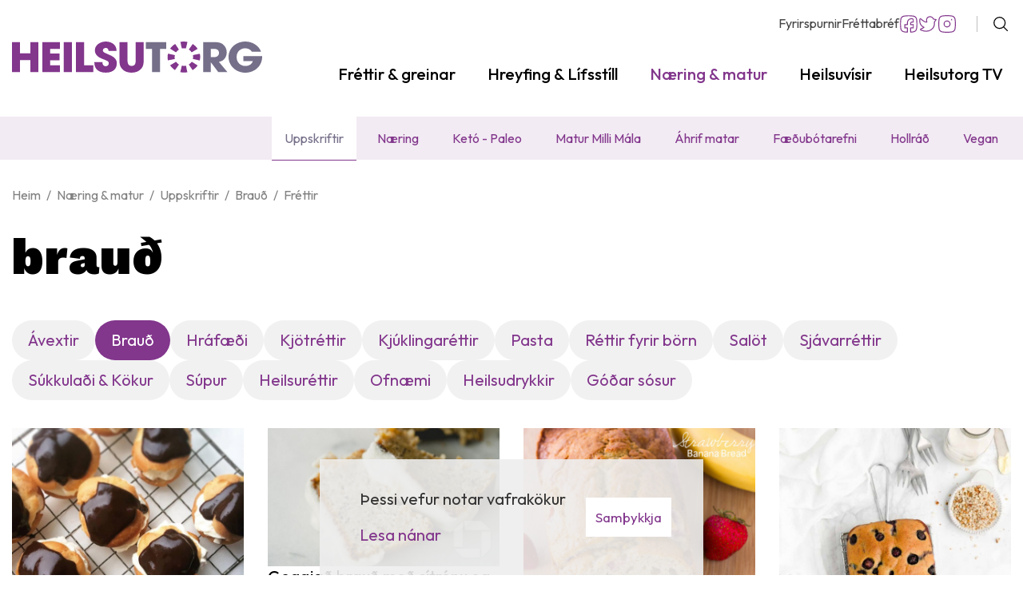

--- FILE ---
content_type: text/html; charset=UTF-8
request_url: https://www.heilsutorg.is/is/naering-matur/uppskriftir/braud
body_size: 8826
content:
<!DOCTYPE html>
<!--
		Stefna ehf. - Moya Vefumsjónarkerfi
		- - - - - - - - - - - - - - - - - -
		http://www.moya.is
		Moya - útgáfa 1.16.2		- - - - - - - - - - - - - - - - - -
-->
<html xmlns="http://www.w3.org/1999/xhtml" lang="is">
<head>
	<meta http-equiv="X-UA-Compatible" content="IE=edge">
	<meta name="viewport" content="width=device-width, initial-scale=1.0">
		<meta name="keywords" content="bollur,bolludagurinn,uppskrift,rjómibrauð,sítróna,paleo,vegan,glútenlaust,birkifræ,hollusta,brauð,bananar,jarðaber,lyftiduft,uppskrift,bakstur,bananabrauð," >
	<meta name="description" content="Það styttist í bolludaginn! Geggjað brauð með sítrónu og birkifræjum OG það er vegan og glútenlaust Dásamlegt brauð með banana og jarðaberjum NÝ UPPSKRIFT:" >
	<meta charset="UTF-8">
	<meta name="author" content="Heilsutorg.is" >
	<meta name="generator" content="Moya 1.16.2" >
		<meta property="og:title" content="Brau&eth;">
	<meta property="og:url" content="https://www.heilsutorg.is/is/naering-matur/uppskriftir/braud">
	<meta property="og:site_name" content="Heilsutorg : mi&eth;ja heilsu &amp; l&iacute;fsst&iacute;ls">
	<meta property="og:locale" content="is_IS">
	<meta property="og:description" content="&THORN;a&eth; styttist &iacute; bolludaginn! Geggja&eth; brau&eth; me&eth; s&iacute;tr&oacute;nu og birkifr&aelig;jum OG &thorn;a&eth; er vegan og gl&uacute;tenlaust D&aacute;samlegt brau&eth; me&eth; banana og jar&eth;aberjum N&Yacute; UPPSKRIFT:">
	<meta property="og:type" content="article">

		<title>Brauð | Heilsutorg : miðja heilsu &amp; lífsstíls</title>
		<!-- Google Tag Manager -->
	<script>(function(w,d,s,l,i){w[l]=w[l]||[];w[l].push({'gtm.start':
	new Date().getTime(),event:'gtm.js'});var f=d.getElementsByTagName(s)[0],
	j=d.createElement(s),dl=l!='dataLayer'?'&l='+l:'';j.async=true;j.src=
	'https://www.googletagmanager.com/gtm.js?id='+i+dl;f.parentNode.insertBefore(j,f);
	})(window,document,'script','dataLayer','GTM-KV738X3');</script>
	<!-- End Google Tag Manager -->
	<link rel="preconnect" href="https://fonts.googleapis.com">
	<link rel="preconnect" href="https://fonts.gstatic.com" crossorigin>
	<link
		href="https://fonts.googleapis.com/css2?family=Outfit:wght@300;400;500;600;700&family=Work+Sans:wght@900&display=swap"
		rel="stylesheet">
		<link href="/static/themes/main/theme.css?v=001ce86fb6" rel="stylesheet" media="all" type="text/css"/>

	<link rel="apple-touch-icon" sizes="180x180" href="/static/themes/main/favicon/apple-touch-icon.png?v=2fe3ddd792">
	<link rel="icon" type="image/png" sizes="32x32" href="/static/themes/main/favicon/favicon-32x32.png?v=41a8c6527c">
	<link rel="icon" type="image/png" sizes="16x16" href="/static/themes/main/favicon/favicon-16x16.png?v=428e96fbb2">
	<link rel="manifest" href="/static/themes/main/favicon/site.webmanifest">
	<link rel="mask-icon" href="/static/themes/main/favicon/safari-pinned-tab.svg?v=82d6595fb1" color="#5bbad5">
	<link rel="shortcut icon" href="/static/themes/main/favicon/favicon.ico?v=b3170b6057">
	<meta name="msapplication-TileColor" content="#ffffff">
	<meta name="msapplication-config" content="/static/themes/main/favicon/browserconfig.xml">
	<meta name="theme-color" content="#ffffff">
		<link href="/is/feed" rel="alternate" type="application/rss+xml" title="RSS - Fréttir" >
	<link href="/is/feed/21" rel="alternate" type="application/rss+xml" title="RSS - Brauð" >
	<link href="/favicon.ico" rel="icon" type="image/x-icon" >
	<link href="/favicon.ico" rel="shortcut icon" type="image/x-icon" >
	<link href="/_moya/less/cookie-consent.css?v=1767309628" media="screen" rel="stylesheet" type="text/css" >
		
</head>
<body class="submenu news hideright" data-static-version="1767309628">
<!-- Google Tag Manager (noscript) -->
	<noscript><iframe src="https://www.googletagmanager.com/ns.html?id=GTM-KV738X3"
	height="0" width="0" style="display:none;visibility:hidden"></iframe></noscript>
	<!-- End Google Tag Manager (noscript) -->
<div id="page">
	<header>
		<a href="#contentContainer" id="skipToMain" class="sr-only sr-only-focusable">
			Fara í efni		</a>

		        <div class="headerWrap">
            <div class="contentWrap">
                <div class="logo">
                    <a href="/is">
                        <img src="/static/themes/main/images/logo.svg?v=9f3b508355" alt="Heilsutorg : miðja heilsu & lífsstíls">
                    </a>
                </div>
                <button id="mainmenuToggle"
                        aria-label="Opna/loka valmynd"
                        aria-haspopup="true"
                        aria-controls="mainmenu">
                    <span class="first"></span>
                    <span class="middle"></span>
                    <span class="last"></span>
                </button>
                <nav id="mainmenu"
                     aria-label="Valmynd"
                     data-qn="true"
                     data-moya-component="ext.mobilemenu">
					<ul class="menu mmLevel1 " id="mmm-5"><li class="ele-frettir-greinar footer si level1 children first ord-1"><a href="/is/frettir-greinar"><span>Fr&eacute;ttir &amp; greinar</span></a><ul class="menu mmLevel2 " id="mmm-12"><li class="ele-frettir si level2 first ord-1"><a href="/is/frettir-greinar/frettir"><span>Fr&eacute;ttir</span></a></li><li class="ele-greinar si level2 ord-2"><a href="/is/frettir-greinar/greinar"><span>Greinar</span></a></li><li class="ele-dr-hannibal si level2 ord-3"><a href="/is/frettir-greinar/dr-hannibal"><span>Dr. Hannibal</span></a></li><li class="ele-vidtalid si level2 last ord-4"><a href="/is/frettir-greinar/vidtalid"><span>Vi&eth;tali&eth;</span></a></li></ul></li><li class="ele-hreyfing-lifsstill footer si level1 children ord-2"><a href="/is/hreyfing-lifsstill"><span>Hreyfing &amp; L&iacute;fsst&iacute;ll</span></a><ul class="menu mmLevel2 " id="mmm-13"><li class="ele-lifsstill si level2 first ord-1"><a href="/is/hreyfing-lifsstill/lifsstill"><span>L&iacute;fsst&iacute;ll</span></a></li><li class="ele-hreyfing si level2 ord-2"><a href="/is/hreyfing-lifsstill/hreyfing"><span>Hreyfing</span></a></li><li class="ele-yoga-og-hugleidsla si level2 ord-3"><a href="/is/hreyfing-lifsstill/yoga-og-hugleidsla"><span>Yoga og huglei&eth;sla</span></a></li><li class="ele-hlauparinn si level2 ord-4"><a href="/is/hreyfing-lifsstill/hlauparinn"><span>Hlauparinn</span></a></li><li class="ele-framfarir si level2 ord-5"><a href="/is/hreyfing-lifsstill/framfarir"><span>Framfarir</span></a></li><li class="ele-heima-er-best si level2 ord-6"><a href="/is/hreyfing-lifsstill/heima-er-best"><span>Heima er best</span></a></li><li class="ele-fegurd si level2 ord-7"><a href="/is/hreyfing-lifsstill/fegurd"><span>Fegur&eth;</span></a></li><li class="ele-fjolskyldan si level2 ord-8"><a href="/is/hreyfing-lifsstill/fjolskyldan"><span>Fj&ouml;lskyldan</span></a></li><li class="ele-lifsstill-solveigar si level2 last ord-9"><a href="/is/hreyfing-lifsstill/lifsstill-solveigar"><span>L&iacute;fst&iacute;ll S&oacute;lveigar</span></a></li></ul></li><li class="ele-naering-matur si level1 selectedLevel1 children ord-3"><a href="/is/naering-matur"><span>N&aelig;ring &amp; matur</span></a><ul class="menu mmLevel2 " id="mmm-14"><li class="ele-uppskriftir si level2 selectedLevel2 children first ord-1"><a href="/is/naering-matur/uppskriftir"><span>Uppskriftir</span></a><ul class="menu mmLevel3 " id="mmm-98"><li class="ele-avextir si level3 first ord-1"><a href="/is/naering-matur/uppskriftir/avextir"><span>&Aacute;vextir</span></a></li><li class="ele-braud si level3 selectedLevel3 active ord-2"><a href="/is/naering-matur/uppskriftir/braud"><span>Brau&eth;</span></a></li><li class="ele-hrafaedi si level3 ord-3"><a href="/is/naering-matur/uppskriftir/hrafaedi"><span>Hr&aacute;f&aelig;&eth;i</span></a></li><li class="ele-kjotrettir si level3 ord-4"><a href="/is/naering-matur/uppskriftir/kjotrettir"><span>Kj&ouml;tr&eacute;ttir</span></a></li><li class="ele-kjuklingarettir si level3 ord-5"><a href="/is/naering-matur/uppskriftir/kjuklingarettir"><span>Kj&uacute;klingar&eacute;ttir</span></a></li><li class="ele-pasta si level3 ord-6"><a href="/is/naering-matur/uppskriftir/pasta"><span>Pasta</span></a></li><li class="ele-rettir-fyrir-bornin si level3 ord-7"><a href="/is/naering-matur/uppskriftir/rettir-fyrir-bornin"><span>R&eacute;ttir fyrir b&ouml;rn</span></a></li><li class="ele-salot si level3 ord-8"><a href="/is/naering-matur/uppskriftir/salot"><span>Sal&ouml;t</span></a></li><li class="ele-sjavarrettir si level3 ord-9"><a href="/is/naering-matur/uppskriftir/sjavarrettir"><span>Sj&aacute;varr&eacute;ttir</span></a></li><li class="ele-sukkuladi-kokur si level3 ord-10"><a href="/is/naering-matur/uppskriftir/sukkuladi-kokur"><span>S&uacute;kkula&eth;i &amp; K&ouml;kur</span></a></li><li class="ele-supur si level3 ord-11"><a href="/is/naering-matur/uppskriftir/supur"><span>S&uacute;pur</span></a></li><li class="ele-heilsurettir si level3 ord-12"><a href="/is/naering-matur/uppskriftir/heilsurettir"><span>Heilsur&eacute;ttir</span></a></li><li class="ele-ofnaemi si level3 ord-13"><a href="/is/naering-matur/uppskriftir/ofnaemi"><span>Ofn&aelig;mi</span></a></li><li class="ele-heilsudrykkir si level3 ord-14"><a href="/is/naering-matur/uppskriftir/heilsudrykkir"><span>Heilsudrykkir</span></a></li><li class="ele-godar-sosur si level3 last ord-15"><a href="/is/naering-matur/uppskriftir/godar-sosur"><span>G&oacute;&eth;ar s&oacute;sur</span></a></li></ul></li><li class="ele-naering si level2 ord-2"><a href="/is/naering-matur/naering"><span>N&aelig;ring</span></a></li><li class="ele-keto-paleo si level2 ord-3"><a href="/is/naering-matur/keto-paleo"><span>Ket&oacute; - Paleo</span></a></li><li class="ele-matur-milli-mala si level2 ord-4"><a href="/is/naering-matur/matur-milli-mala"><span>Matur Milli M&aacute;la</span></a></li><li class="ele-ahrif-matar si level2 ord-5"><a href="/is/naering-matur/ahrif-matar"><span>&Aacute;hrif matar</span></a></li><li class="ele-faedurbotarefni si level2 ord-6"><a href="/is/naering-matur/faedurbotarefni"><span>F&aelig;&eth;ub&oacute;tarefni</span></a></li><li class="ele-hollrad si level2 ord-7"><a href="/is/naering-matur/hollrad"><span>Hollr&aacute;&eth;</span></a></li><li class="ele-vegan si level2 last ord-8"><a href="/is/naering-matur/vegan"><span>Vegan</span></a></li></ul></li><li class="ele-heilsa-a-o si level1 children ord-4"><a href="/is/heilsa-a-o"><span>Heilsuv&iacute;sir</span></a><ul class="menu mmLevel2 " id="mmm-16"><li class="ele-sjukrathjalfun-nudd si level2 first ord-1"><a href="/is/heilsa-a-o/sjukrathjalfun-nudd"><span>Sj&uacute;kra&thorn;j&aacute;lfun &amp; nudd</span></a></li><li class="ele-astmi-ofnaemi si level2 ord-2"><a href="/is/heilsa-a-o/astmi-ofnaemi"><span>Astmi &amp; Ofn&aelig;mi</span></a></li><li class="ele-beinvernd si level2 ord-3"><a href="/is/heilsa-a-o/beinvernd"><span>Beinheilsa</span></a></li><li class="ele-gigtsjukdomar si level2 ord-4"><a href="/is/heilsa-a-o/gigtsjukdomar"><span>Gigtsj&uacute;kd&oacute;mar</span></a></li><li class="ele-fiknsjukdomar si level2 ord-5"><a href="/is/heilsa-a-o/fiknsjukdomar"><span>F&iacute;knsj&uacute;kd&oacute;mar</span></a></li><li class="ele-sykursyki si level2 ord-6"><a href="/is/heilsa-a-o/sykursyki"><span>Sykurs&yacute;ki</span></a></li><li class="ele-sjondepra si level2 ord-7"><a href="/is/heilsa-a-o/sjondepra"><span>Sj&oacute;ndepra</span></a></li><li class="ele-i-fokus-adhd si level2 ord-8"><a href="/is/heilsa-a-o/i-fokus-adhd"><span>&Iacute; f&oacute;kus &amp; ADHD</span></a></li><li class="ele-kynlif-a-mannamali si level2 ord-9"><a href="/is/heilsa-a-o/kynlif-a-mannamali"><span>Kynl&iacute;f</span></a></li><li class="ele-heilabilun si level2 ord-10"><a href="/is/heilsa-a-o/heilabilun"><span>Heilabilun</span></a></li><li class="ele-salfraedi si level2 last ord-11"><a href="/is/heilsa-a-o/salfraedi"><span>S&aacute;lfr&aelig;&eth;i</span></a></li></ul></li><li class="ele-heilsutorg-tv si level1 children last ord-5"><a href="/is/heilsutorg-tv"><span>Heilsutorg TV</span></a><ul class="menu mmLevel2 " id="mmm-17"><li class="ele-nytt si level2 first ord-1"><a href="/is/heilsutorg-tv/nytt"><span>N&yacute;tt</span></a></li><li class="ele-hreyfing si level2 ord-2"><a href="/is/heilsutorg-tv/hreyfing"><span>Heilsur&aelig;kt</span></a></li><li class="ele-lifsstill si level2 ord-3"><a href="/is/heilsutorg-tv/lifsstill"><span>L&iacute;fsst&iacute;ll</span></a></li><li class="ele-naering si level2 ord-4"><a href="/is/heilsutorg-tv/naering"><span>N&aelig;ring</span></a></li><li class="ele-matur si level2 ord-5"><a href="/is/heilsutorg-tv/matur"><span>Matur</span></a></li><li class="ele-heilsa si level2 last ord-6"><a href="/is/heilsutorg-tv/heilsa"><span>Heilsa</span></a></li></ul></li></ul>                </nav>
                <div id="qn">
					<ul class="menu mmLevel1 " id="qn-5"><li class="ele-fyrirspurnir qn si level1 first ord-1"><a href="/is/fyrirspurnir"><span>Fyrirspurnir</span></a></li><li class="ele-frettabref qn si level1 last ord-2"><a href="/is/frettabref"><span>Fr&eacute;ttabr&eacute;f</span></a></li></ul>                    <div class="qn__social">
                        <a href="https://www.facebook.com/heilsutorg" class="qn__facebook" title="Facebook" target="_blank">Facebook</a>
                        <a href="https://twitter.com/heilsutorg" class="qn__twitter" title="Twitter" target="_blank">Twitter</a>
                        <a href="https://www.instagram.com/heilsutorg.is/" class="qn__instagram" title="Instagram">Instagram</a>
                    </div>
                </div>
                <button id="searchToggle" aria-label="Opna leit"
                        aria-haspopup="true" aria-controls="searchForm">
                </button>

        </div>
			
<div id="mainmenu2" class="box">
	<div class="boxTitle"><h3>Næring & matur</h3></div>
        <div class="boxText">
		<ul class="menu mmLevel2 " id="mm2-14"><li class="ele-uppskriftir si level2 selectedLevel2 children first ord-1"><a href="/is/naering-matur/uppskriftir"><span>Uppskriftir</span></a><ul class="menu mmLevel3 " id="mm2-98"><li class="ele-avextir si level3 first ord-1"><a href="/is/naering-matur/uppskriftir/avextir"><span>&Aacute;vextir</span></a></li><li class="ele-braud si level3 selectedLevel3 active ord-2"><a href="/is/naering-matur/uppskriftir/braud"><span>Brau&eth;</span></a></li><li class="ele-hrafaedi si level3 ord-3"><a href="/is/naering-matur/uppskriftir/hrafaedi"><span>Hr&aacute;f&aelig;&eth;i</span></a></li><li class="ele-kjotrettir si level3 ord-4"><a href="/is/naering-matur/uppskriftir/kjotrettir"><span>Kj&ouml;tr&eacute;ttir</span></a></li><li class="ele-kjuklingarettir si level3 ord-5"><a href="/is/naering-matur/uppskriftir/kjuklingarettir"><span>Kj&uacute;klingar&eacute;ttir</span></a></li><li class="ele-pasta si level3 ord-6"><a href="/is/naering-matur/uppskriftir/pasta"><span>Pasta</span></a></li><li class="ele-rettir-fyrir-bornin si level3 ord-7"><a href="/is/naering-matur/uppskriftir/rettir-fyrir-bornin"><span>R&eacute;ttir fyrir b&ouml;rn</span></a></li><li class="ele-salot si level3 ord-8"><a href="/is/naering-matur/uppskriftir/salot"><span>Sal&ouml;t</span></a></li><li class="ele-sjavarrettir si level3 ord-9"><a href="/is/naering-matur/uppskriftir/sjavarrettir"><span>Sj&aacute;varr&eacute;ttir</span></a></li><li class="ele-sukkuladi-kokur si level3 ord-10"><a href="/is/naering-matur/uppskriftir/sukkuladi-kokur"><span>S&uacute;kkula&eth;i &amp; K&ouml;kur</span></a></li><li class="ele-supur si level3 ord-11"><a href="/is/naering-matur/uppskriftir/supur"><span>S&uacute;pur</span></a></li><li class="ele-heilsurettir si level3 ord-12"><a href="/is/naering-matur/uppskriftir/heilsurettir"><span>Heilsur&eacute;ttir</span></a></li><li class="ele-ofnaemi si level3 ord-13"><a href="/is/naering-matur/uppskriftir/ofnaemi"><span>Ofn&aelig;mi</span></a></li><li class="ele-heilsudrykkir si level3 ord-14"><a href="/is/naering-matur/uppskriftir/heilsudrykkir"><span>Heilsudrykkir</span></a></li><li class="ele-godar-sosur si level3 last ord-15"><a href="/is/naering-matur/uppskriftir/godar-sosur"><span>G&oacute;&eth;ar s&oacute;sur</span></a></li></ul></li><li class="ele-naering si level2 ord-2"><a href="/is/naering-matur/naering"><span>N&aelig;ring</span></a></li><li class="ele-keto-paleo si level2 ord-3"><a href="/is/naering-matur/keto-paleo"><span>Ket&oacute; - Paleo</span></a></li><li class="ele-matur-milli-mala si level2 ord-4"><a href="/is/naering-matur/matur-milli-mala"><span>Matur Milli M&aacute;la</span></a></li><li class="ele-ahrif-matar si level2 ord-5"><a href="/is/naering-matur/ahrif-matar"><span>&Aacute;hrif matar</span></a></li><li class="ele-faedurbotarefni si level2 ord-6"><a href="/is/naering-matur/faedurbotarefni"><span>F&aelig;&eth;ub&oacute;tarefni</span></a></li><li class="ele-hollrad si level2 ord-7"><a href="/is/naering-matur/hollrad"><span>Hollr&aacute;&eth;</span></a></li><li class="ele-vegan si level2 last ord-8"><a href="/is/naering-matur/vegan"><span>Vegan</span></a></li></ul>
	</div>
</div>			<div id="searchBox" role="search" class="toggle width">
				<form id="searchForm" name="searchForm" method="get" action="/is/moya/search/index/search">
<div id="elm_q" class="elm_text elm"><label for="q" class="noscreen optional">Leita</label>

<span class="lmnt"><input type="text" name="q" id="q" value="" placeholder="Leita..." class="text searchQ"></span></div>
<div id="elm_submit" class="elm_submit elm">
<input type="submit" id="searchSubmit" value="Leita"></div></form>			</div>
		</div>

	</header>

			<nav id="breadcrumbsWrap" aria-label="Brauðmolar">
			<div class="contentWrap">
				
<div id="breadcrumbs" class="box">
	
        <div class="boxText">
		<a href="/is" class="first">Heim</a><span class="sep"> / </span><a href="/is/naering-matur">Næring & matur</a><span class="sep"> / </span><a href="/is/naering-matur/uppskriftir">Uppskriftir</a><span class="sep"> / </span><a href="/is/naering-matur/uppskriftir/braud">Brauð</a><span class="sep"> / </span><a href="/is/frettir" class="last">Fréttir</a>
	</div>
</div>			</div>
		</nav>
		<div id="contentContainer" tabindex="-1">
								<div class="mainContainer contentWrap">
			<main class="main">
				<div class="boxTitle"><h1>Brauð</h1></div>				<nav class="subnav"><ul class="menu mmLevel3 " id="mmm-98"><li class="ele-avextir si level3 first ord-1"><a href="/is/naering-matur/uppskriftir/avextir"><span>&Aacute;vextir</span></a></li><li class="ele-braud si level3 selectedLevel3 active ord-2"><a href="/is/naering-matur/uppskriftir/braud"><span>Brau&eth;</span></a></li><li class="ele-hrafaedi si level3 ord-3"><a href="/is/naering-matur/uppskriftir/hrafaedi"><span>Hr&aacute;f&aelig;&eth;i</span></a></li><li class="ele-kjotrettir si level3 ord-4"><a href="/is/naering-matur/uppskriftir/kjotrettir"><span>Kj&ouml;tr&eacute;ttir</span></a></li><li class="ele-kjuklingarettir si level3 ord-5"><a href="/is/naering-matur/uppskriftir/kjuklingarettir"><span>Kj&uacute;klingar&eacute;ttir</span></a></li><li class="ele-pasta si level3 ord-6"><a href="/is/naering-matur/uppskriftir/pasta"><span>Pasta</span></a></li><li class="ele-rettir-fyrir-bornin si level3 ord-7"><a href="/is/naering-matur/uppskriftir/rettir-fyrir-bornin"><span>R&eacute;ttir fyrir b&ouml;rn</span></a></li><li class="ele-salot si level3 ord-8"><a href="/is/naering-matur/uppskriftir/salot"><span>Sal&ouml;t</span></a></li><li class="ele-sjavarrettir si level3 ord-9"><a href="/is/naering-matur/uppskriftir/sjavarrettir"><span>Sj&aacute;varr&eacute;ttir</span></a></li><li class="ele-sukkuladi-kokur si level3 ord-10"><a href="/is/naering-matur/uppskriftir/sukkuladi-kokur"><span>S&uacute;kkula&eth;i &amp; K&ouml;kur</span></a></li><li class="ele-supur si level3 ord-11"><a href="/is/naering-matur/uppskriftir/supur"><span>S&uacute;pur</span></a></li><li class="ele-heilsurettir si level3 ord-12"><a href="/is/naering-matur/uppskriftir/heilsurettir"><span>Heilsur&eacute;ttir</span></a></li><li class="ele-ofnaemi si level3 ord-13"><a href="/is/naering-matur/uppskriftir/ofnaemi"><span>Ofn&aelig;mi</span></a></li><li class="ele-heilsudrykkir si level3 ord-14"><a href="/is/naering-matur/uppskriftir/heilsudrykkir"><span>Heilsudrykkir</span></a></li><li class="ele-godar-sosur si level3 last ord-15"><a href="/is/naering-matur/uppskriftir/godar-sosur"><span>G&oacute;&eth;ar s&oacute;sur</span></a></li></ul></nav>
				
<div id="news" class="box">
	
        <div class="boxText">
		<div class="news__box horizontal">
	<div class="news__list overview">
			<div class="news__single" style="order:1">
		<div class="image">
		<img alt="Það styttist í bolludaginn!" width="624" height="624" src="/static/news/bollur-fyrir-uppskrift.jpg" />
	</div>
		<h2 class="title">
		<a href="/is/naering-matur/uppskriftir/braud/styttist-i-bolludaginn">Það styttist í bolludaginn!</a>
	</h2>
	<div class="intro">Það geta allir bakað vatnsdeigsbollur...
Líka þeir sem halda að þeir geti það ekki. Ég hef síðustu ár prófað nýja bollu uppskrift nánast á hverju ári</div>
	</div>
			<div class="news__single" style="order:2">
		<div class="image">
		<img alt="Geggjað brauð með sítrónu og birkifræjum OG það er vegan og glútenlaust" width="624" height="372" src="/static/news/zesty-lemon-poppy-seed-bread-ll-believe-paleo-vegan-gluten-free.jpg" />
	</div>
		<h2 class="title">
		<a href="/is/naering-matur/uppskriftir/braud/geggjad-braud-med-sitronu-og-birkifraejum-og-thad-er-vegan-og-glutenlaust">Geggjað brauð með sítrónu og birkifræjum OG það er vegan og glútenlaust</a>
	</h2>
	<div class="intro">Alveg frábær uppskrift af afar góðu brauði sem líka má gera bollakökur úr.</div>
	</div>
			<div class="news__single" style="order:3">
		<div class="image">
		<img alt="Dásamlegt brauð með banana og jarðaberjum" width="624" height="850" src="/static/news/strawberry-banana-bread-1458786.jpg" />
	</div>
		<h2 class="title">
		<a href="/is/naering-matur/uppskriftir/braud/dasamlegt-braud-med-banana-og-jardaberjum">Dásamlegt brauð með banana og jarðaberjum</a>
	</h2>
	<div class="intro">Það er einfalt að búa þetta brauð til og er það alveg fullkomið í morgunmatinn eða bara til að narta í.
Næst þegar þú ferð í búðina kipptu þá með hei</div>
	</div>
			<div class="news__single" style="order:4">
		<div class="image">
		<img alt="NÝ UPPSKRIFT: Ofsalega gott bláberja möndlu bananabrauð" width="624" height="936" src="/static/news/blueberry-almond-banana-bread-9371-683x1024.jpg" />
	</div>
		<h2 class="title">
		<a href="/is/naering-matur/uppskriftir/braud/ny-uppskrift-ofsalega-gott-blaberja-mondlu-bananabraud">NÝ UPPSKRIFT: Ofsalega gott bláberja möndlu bananabrauð</a>
	</h2>
	<div class="intro">Þetta bananabrauð er alveg ofsalega mjúkt og gott og fullt af náttúrulegu sætu bragði.
Uppskrift er fyrir eitt brauð – sirka 12 sneiðar. 
Geymist í</div>
	</div>
			<div class="news__single" style="order:5">
		<div class="image">
		<img alt="Hollar, fylltar bollur með fetaosti og kotasælu" width="624" height="416" src="/static/news/img_1704.jpg" />
	</div>
		<h2 class="title">
		<a href="/is/naering-matur/uppskriftir/braud/hollar-fylltar-bollur-med-fetaosti-og-kotasaelu">Hollar, fylltar bollur með fetaosti og kotasælu</a>
	</h2>
	<div class="intro">Alveg snilldar góðar og hollar bollur til að baka fyrir bolludaginn. Það er nefnilega gaman að breyta stundum til.</div>
	</div>
			<div class="news__single" style="order:6">
		<div class="image">
		<img alt="Banana og avókado kryddbrauð" width="624" height="468" src="/static/news/avocado-banana-bread.jpg" />
	</div>
		<h2 class="title">
		<a href="/is/naering-matur/uppskriftir/braud/banana-og-avacado-kryddbraud1">Banana og avókado kryddbrauð</a>
	</h2>
	<div class="intro">Gamla góða bananabrauðið með smá „twist“ . 
Alltaf gott og einfalt þannig að auðvelt að redda sér með stuttum fyrirvara og það góða við þessa uppskri</div>
	</div>
			<div class="news__single" style="order:7">
		<div class="image">
		<img alt="Hvítlauksbrauð með blómkálsívafi – algjör snilld" width="624" height="813" src="/static/news/cauliflower-garlic-bread-19a-e1506413657533-700x912.jpg" />
	</div>
		<h2 class="title">
		<a href="/is/naering-matur/uppskriftir/braud/hvitlauksbraud-med-blomkalsivafi-algjor-snilld">Hvítlauksbrauð með blómkálsívafi – algjör snilld</a>
	</h2>
	<div class="intro">Þetta blómkálshvítlauksbrauð er algjör snilld. Þú toppar það með smjöri og ferskum hvítlauk og berð fram með uppáhalds pastanu þínu.
Uppskrift er fyr</div>
	</div>
			<div class="news__single" style="order:8">
		<div class="image">
		<img alt="UPPSKRIFT: Gyllt turmerik og blómkáls flatbrauð" width="624" height="414" src="/static/news/goldencauliflowerflatbread_744_07.jpg" />
	</div>
		<h2 class="title">
		<a href="/is/naering-matur/uppskriftir/braud/uppskrift-gyllt-turmerik-og-blomkals-flatbraud">UPPSKRIFT: Gyllt turmerik og blómkáls flatbrauð</a>
	</h2>
	<div class="intro">Dásamlegur snúningur á hið hefðbundna flatbrauð eins og við þekkjum það.</div>
	</div>
			<div class="news__single" style="order:9">
		<div class="image">
		<img alt="GEGGJAÐ BRAUÐ – Hollt og gott gulrótar og bananabrauð" width="624" height="936" src="/static/news/carrot-cake-banana-bread-0618-683x1024.jpg" />
	</div>
		<h2 class="title">
		<a href="/is/naering-matur/uppskriftir/braud/geggjad-braud-hollt-og-gott-gulrotar-og-bananabraud1">GEGGJAÐ BRAUÐ – Hollt og gott gulrótar og bananabrauð</a>
	</h2>
	<div class="intro">Þetta dásamlega brauð er einfalt að baka.</div>
	</div>
			<div class="news__single" style="order:10">
		<div class="image">
		<img alt="Þetta brauð er tær snild" width="624" height="416" src="/static/news/hurtbulle02.jpg" />
	</div>
		<h2 class="title">
		<a href="/is/naering-matur/uppskriftir/braud/braudid">Brauð eða bara brauðið</a>
	</h2>
	<div class="intro">Þetta brauð er eitt af uppáhalds brauðunum okkar. Það er fljótlegt, æðislega gott og ekki hægt að fá leið á því.
Ef það er enn til á þriðja degi þá s</div>
	</div>
			<div class="news__single" style="order:11">
		<div class="image">
		<img alt="Dásamlegt og hollt brauð með Eplum, banana og kanil" width="624" height="936" src="/static/news/cinnamon-apple-banana-bread-1413-683x1024.jpg" />
	</div>
		<h2 class="title">
		<a href="/is/naering-matur/uppskriftir/braud/dasamlegt-og-hollt-braud-med-eplum-banana-og-kanil1">Dásamlegt og hollt brauð með Eplum, banana og kanil</a>
	</h2>
	<div class="intro">Hvernig hljómar þetta, nýbakað brauð með eplum banana og kanil, volgt í morgunmatinn?</div>
	</div>
			<div class="news__single" style="order:12">
		<div class="image">
		<img alt="Lummur með hafragraut" width="624" height="415" src="/static/news/lummur.jpg" />
	</div>
		<h2 class="title">
		<a href="/is/naering-matur/uppskriftir/braud/lummur-med-hafragraut">Lummur með hafragraut</a>
	</h2>
	<div class="intro">Hefur þú prufað að baka lummur með hafragraut? Hér er frábær uppskrift sem við mælum með að allir prufi. Alveg meinhollt og fyllir magann.</div>
	</div>
			<div class="news__single" style="order:13">
		<div class="image">
		<img alt="Glúten eða glútensnautt" width="624" height="434" src="/static/news/glutenfreescale_embedded.jpg" />
	</div>
		<h2 class="title">
		<a href="/is/naering-matur/uppskriftir/braud/gluten-eda-glutensnautt-1">Glúten eða glútensnautt</a>
	</h2>
	<div class="intro">Glútensnautt fæði hefur verið vinsælt um nokkurt skeið. Sumir telja það bæta heilsu sína og auka vellíðan. Fræðimenn greinir hins vegar á um hvort glúten hafi slæm áhrif á heilsufar eða ekki.</div>
	</div>
			<div class="news__single" style="order:14">
		<div class="image">
		<img alt="Bananabrauð með sætkartöflu ívafi" width="624" height="624" src="/static/news/23.jpg" />
	</div>
		<h2 class="title">
		<a href="/is/naering-matur/uppskriftir/braud/bananabraud-med-saetkartoflu-ivafi">Bananabrauð með sætkartöflu ívafi</a>
	</h2>
	<div class="intro">Grískur jógúrt, pekan hnetur og sætar kartöflur gera þetta brauð alveg ofsalega hollt og gott.</div>
	</div>
			<div class="news__single" style="order:15">
		<div class="image">
		<img alt="Hér er hún komin – lang besta ristaða sneiðin með avókadó" width="624" height="936" src="/static/news/the-best-avocado-toast-ever-21.jpg" />
	</div>
		<h2 class="title">
		<a href="/is/naering-matur/uppskriftir/braud/her-er-hun-komid-lang-besta-ristada-sneidin-med-avokado">Hér er hún komin – lang besta ristaða sneiðin með avókadó</a>
	</h2>
	<div class="intro">Við elskum ristað brauð með avókadó.</div>
	</div>
			<div class="news__single" style="order:16">
		<div class="image">
		<img alt="Safaríkt eplabrauð" width="624" height="417" src="/static/news/gluten-free-apple-streusel-loaf.jpg" />
	</div>
		<h2 class="title">
		<a href="/is/naering-matur/uppskriftir/braud/safarikt-eplabraud">Safaríkt eplabrauð</a>
	</h2>
	<div class="intro">Prufaðu að baka eplabrauð.</div>
	</div>
			<div class="news__single" style="order:17">
		<div class="image">
		<img alt="Dásemdar súkkulaði bananabrauð sem óhætt er að mæla með" width="624" height="367" src="/static/news/screen-shot-2017-09-01-at-09.42.46-768x451.png" />
	</div>
		<h2 class="title">
		<a href="/is/naering-matur/uppskriftir/braud/dasemdar-sukkuladi-bananabraud-sem-ohaett-er-ad-maela-med">Dásemdar súkkulaði bananabrauð sem óhætt er að mæla með</a>
	</h2>
	<div class="intro">Hvað er betra en gott bananabrauð?</div>
	</div>
			<div class="news__single" style="order:18">
		<div class="image">
		<img alt="Girnilegt ekki satt ?" width="624" height="624" src="/static/news/ostapestobraud112221.jpg" />
	</div>
		<h2 class="title">
		<a href="/is/naering-matur/uppskriftir/braud/ostapestobraud-uppskrift-fra-kristjonu-sys">Ostapestóbrauð, uppskrift frá Kristjönu sys</a>
	</h2>
	<div class="intro">Afar einfalt brauð sem má setja næstum hvað sem er saman við. En hérna er uppskriftin sem Kristjana systir notaði síðast.</div>
	</div>
			<div class="news__single" style="order:19">
		<div class="image">
		<img alt="Banana Hafra pönnsur – tilvaldar í morgunmatinn" width="624" height="936" src="/static/news/banana-oatmeal-blender-pancakes-4.jpg" />
	</div>
		<h2 class="title">
		<a href="/is/naering-matur/uppskriftir/braud/banana-hafra-ponnsur-tilvaldar-i-morgunmatinn">Banana Hafra pönnsur – tilvaldar í morgunmatinn</a>
	</h2>
	<div class="intro">Hollar í gegn, stútfullar af góðri næringu og tilvalið að skella í á morgnana.</div>
	</div>
			<div class="news__single" style="order:20">
		<div class="image">
		<img alt="Rangar fullyrðingar um brauð" width="624" height="321" src="/static/news/different-types-of-bread.jpg" />
	</div>
		<h2 class="title">
		<a href="/is/naering-matur/uppskriftir/braud/rangar-fullyrdingar-um-braud1">Rangar fullyrðingar um brauð</a>
	</h2>
	<div class="intro">Hér hefur verið safnað saman skálduðum fullyrðingum um brauð. Hér munum við sýna fram á að þessar fullyrðingar eru efnislega rangar.</div>
	</div>
			<div class="news__single" style="order:21">
		<div class="image">
		<img alt="Good stöff brauðið" width="624" height="463" src="/static/news/goodstoff.png" />
	</div>
		<h2 class="title">
		<a href="/is/naering-matur/uppskriftir/braud/good-stoff-braudid-1">Good stöff brauðið</a>
	</h2>
	<div class="intro">Ótrúlega einfalt, hollt og gróft heimabakað brauð sem klárast yfirleitt mjög fljótt á mínu heimili – hef aldrei náð að setja í frystinn til að geyma.</div>
	</div>
			<div class="news__single" style="order:22">
		<div class="image">
		<img alt="Sykur og glútenlausar hollustupönnukökur" width="624" height="416" src="/static/news/sykurog-glutenlausar-hollustuponnsur-mmm.jpg" />
	</div>
		<h2 class="title">
		<a href="/is/naering-matur/uppskriftir/braud/sykur-og-glutenlausar-hollustuponnukokur1">Sykur og glútenlausar hollustupönnukökur - gaman að bjóða uppá</a>
	</h2>
	<div class="intro">Fékk ofsalega löngun í pönnukökur og bjó til þessar hollustupönnsur.  Já ég veit þær líta alls ekki út eins og þessar klassísku þunnu pönnukökur eins og maður fékk hjá ömmu í gamla daga.  Enda eru þessar alveg án sykurs og hveitis og eru þar með glútenlausar.  Þessa uppskrift fékk ég og breytti aðeins úr bókinni “Wheat Belly: Cookbook” mæli með bæði þessari bók og eins bókinni sem kom út á undan matreiðslubókinni sem heitir “Wheat Belly.”  Mjög áhugaverð lesning um hveiti, þróun þess og hvaða áhrif það hefur og getur haft á heilsufar okkar mannfólksins.</div>
	</div>
			<div class="news__single" style="order:23">
		<div class="image">
		<img alt="Djúsí samloka með heimagerðu mayo frá Mæðgunum" width="624" height="479" src="/static/news/samloka3.jpg" />
	</div>
		<h2 class="title">
		<a href="/is/naering-matur/uppskriftir/braud/djusi-samloka-med-heimagerdu-mayo-fra-maedgunum">Djúsí samloka með heimagerðu mayo frá Mæðgunum</a>
	</h2>
	<div class="intro">Svakalega djúsí og góð.</div>
	</div>
			<div class="news__single" style="order:24">
		<div class="image">
		<img alt="Ótrúlega holl blómkáls „crust“ pizza" width="624" height="367" src="/static/news/blomkalspizza-botn.jpg" />
	</div>
		<h2 class="title">
		<a href="/is/naering-matur/uppskriftir/braud/otrulega-holl-blomkals-crust-pizza">Ótrúlega holl blómkáls „crust“ pizza</a>
	</h2>
	<div class="intro">Nú getur þú fengið þér pizzu án þess að fá bullandi samviskubit.  Fann þessa súper auðveldu og hollu uppskrift á netinu og ekki skemmir hversu auðvelt er að gera þennan auðvelda „crust“ botn.  Þú getur notið þess að setja allt uppáhalds áleggið þitt á hana og notið þess að borða holla pizzu.</div>
	</div>
		<div class="strevda" id="pn1">
		<ul>
			<li>
													
<a href="/is/moya/adverts/467">
<div class="typetag type1">Auglýsing</div>

<img alt="HREYSTI 1018X360" height="210" width="1018" src="/static/strevda/1759086025-1018-x-360-px.jpg" />

</a>
											</li>

				</ul>
	</div>
	<div class="strevda" id="pn2">
		<ul>
			<li>
																<div class="text"><p><img class="special" src="https://untango.io/vefbordar/regus/regus_is/hhtv/1018x360/" alt="" width="1018" height="360"></p></div>
								</li>

				</ul>
	</div>
	</div>
</div>
		<div class="paginationControl">
		<div class="pagerContent">
							<span class="disabled stepper previous"> <i class="fa fa-angle-left"></i> </span>
															<span class="pagerNumber disabled">1</span>
																					<a class="pagerNumber" href="/is/naering-matur/uppskriftir/braud?page=2">
											<span>2</span>
					</a>
																					<a class="pagerNumber" href="/is/naering-matur/uppskriftir/braud?page=3">
											<span>3</span>
					</a>
																					<a class="pagerNumber" href="/is/naering-matur/uppskriftir/braud?page=4">
											<span>4</span>
					</a>
														<a class="stepper next" href="/is/naering-matur/uppskriftir/braud?page=2" title="Næsta" aria-label="Næsta"> <i class="fa fa-angle-right"></i> </a>
					</div>
	</div>

	</div>
</div>			</main>
					</div>
		
			</div>

</div>
<footer>
	<div class="contentWrap">
		<div id="box_footer_1" class="box box_footer box_ord_1 first"><div class="boxText"><div class="moya__footer layout1"><div class="general">
			<div class="footer-logo">
			<img src="/static/themes/main/images/footerlogo.svg" alt="logo">
		</div>
				<h3>CATY CAPITAL ehf</h3>
		<ul>
					<li>Kennitala. 611103-3360</li>
									<li><a href="mailto:frida@heilsutorg.is">frida@heilsutorg.is</a></li>
			</ul>
</div>
<div class="information">
			<div class="mceTmpl">
<h3>Upplýsingar</h3>
<ul>
<li>&nbsp;Ritstjórn: <a href="mailto:ritstjorn@heilsutorg.is">frida@heilsutorg.is</a></li>
<li>Auglýsingar: Tómas Ragnarz</li>
<li>Auglýsingar: <a href="/is/um-okkur/auglysingar">Verð og umferð</a></li>
</ul>
</div>

	</div>

<div class="menu">
			<ul class="menu mmLevel1 " id="footer-5"><li class="ele-frettir-greinar footer si level1 children first ord-1"><a href="/is/frettir-greinar"><span>Fr&eacute;ttir &amp; greinar</span></a><ul class="menu mmLevel2 hide" id="footer-12"><li class="ele-frettir si level2 first ord-1"><a href="/is/frettir-greinar/frettir"><span>Fr&eacute;ttir</span></a></li><li class="ele-greinar si level2 ord-2"><a href="/is/frettir-greinar/greinar"><span>Greinar</span></a></li><li class="ele-dr-hannibal si level2 ord-3"><a href="/is/frettir-greinar/dr-hannibal"><span>Dr. Hannibal</span></a></li><li class="ele-vidtalid si level2 last ord-4"><a href="/is/frettir-greinar/vidtalid"><span>Vi&eth;tali&eth;</span></a></li></ul></li><li class="ele-hreyfing-lifsstill footer si level1 children last ord-2"><a href="/is/hreyfing-lifsstill"><span>Hreyfing &amp; L&iacute;fsst&iacute;ll</span></a><ul class="menu mmLevel2 hide" id="footer-13"><li class="ele-lifsstill si level2 first ord-1"><a href="/is/hreyfing-lifsstill/lifsstill"><span>L&iacute;fsst&iacute;ll</span></a></li><li class="ele-hreyfing si level2 ord-2"><a href="/is/hreyfing-lifsstill/hreyfing"><span>Hreyfing</span></a></li><li class="ele-yoga-og-hugleidsla si level2 ord-3"><a href="/is/hreyfing-lifsstill/yoga-og-hugleidsla"><span>Yoga og huglei&eth;sla</span></a></li><li class="ele-hlauparinn si level2 ord-4"><a href="/is/hreyfing-lifsstill/hlauparinn"><span>Hlauparinn</span></a></li><li class="ele-framfarir si level2 ord-5"><a href="/is/hreyfing-lifsstill/framfarir"><span>Framfarir</span></a></li><li class="ele-heima-er-best si level2 ord-6"><a href="/is/hreyfing-lifsstill/heima-er-best"><span>Heima er best</span></a></li><li class="ele-fegurd si level2 ord-7"><a href="/is/hreyfing-lifsstill/fegurd"><span>Fegur&eth;</span></a></li><li class="ele-fjolskyldan si level2 ord-8"><a href="/is/hreyfing-lifsstill/fjolskyldan"><span>Fj&ouml;lskyldan</span></a></li><li class="ele-lifsstill-solveigar si level2 last ord-9"><a href="/is/hreyfing-lifsstill/lifsstill-solveigar"><span>L&iacute;fst&iacute;ll S&oacute;lveigar</span></a></li></ul></li></ul>
	</div>

<div class="social">
		<h3>Fylgdu okkur</h3>
			<div class="social-wrap">
			<a class="social facebook" href="https://www.facebook.com/heilsutorg" target="_blank" aria-label="Facebook"></a>
			<span>Facebook</span>
		</div>
			<div class="social-wrap">
			<a class="social instagram" href="https://www.instagram.com/heilsutorg.is/" target="_blank" aria-label="Instagram"></a>
			<span>Instagram</span>
		</div>
			<div class="social-wrap">
			<a class="social twitter" href="https://twitter.com/heilsutorg" target="_blank" aria-label="Twitter"></a>
			<span>Twitter</span>
		</div>
			<div class="social-wrap">
			<a class="social youtube" href="https://www.youtube.com/user/Heilsutorg" target="_blank" aria-label="Youtube"></a>
			<span>Youtube</span>
		</div>
	</div>
</div>
</div>
</div>

	</div>
</footer>

<script src="//ajax.googleapis.com/ajax/libs/jquery/1.11.1/jquery.min.js"></script>
	<script type="text/javascript" src="/_moya/javascripts/dist/bundle.min.js?v=1767309628"></script>
	<script type="text/javascript" src="/_moya/js/cookie-consent.min.js?v=1767309628"></script>
<script src="/static/themes/main/js/site.min.js?v=6b58d98294"></script>

<script type="text/javascript">
<!--//--><![CDATA[//><!--
moya.division = 'is';
moya.lang = 'is';
if (window.moyaCookieConsent) moyaCookieConsent.init({"cookieText":"<p>Þessi vefur notar vafrakökur<\/p>","linkHref":"\/is\/vafrakokustefna","linkText":"Lesa nánar","linkAria":"Lesa nánar um vafrakökur","dismissText":"Samþykkja","dismissAria":"Samþykkja vafrakökur","wrapperLabel":"Vafrakökustefna"});

//--><!]]>
</script>

</body>
</html>


--- FILE ---
content_type: text/css
request_url: https://www.heilsutorg.is/_moya/styles/libs/awn.css?v=1767309628
body_size: 1340
content:
:root{--awn-color-success:#40871d;--awn-color-info:#1c76a6;--awn-color-alert:#a92019;--awn-color-warning:#c26700}#awn-popup-wrapper+#awn-popup-wrapper{display:none}@keyframes awn-fade-in{0%{opacity:0}to{opacity:1}}@keyframes awn-fade-out{0%{opacity:1}to{opacity:0}}@keyframes awn-slide-right{0%{opacity:0;left:100%}to{opacity:1;left:0}}@keyframes awn-slide-left{0%{opacity:0;right:100%}to{opacity:1;right:0}}@keyframes awn-bar{0%{right:100%}to{right:0}}.awn-popup-loading-dots,.awn-popup-loading-dots:after,.awn-popup-loading-dots:before{border-radius:50%;width:6px;height:6px;animation-fill-mode:both;background:#fff;animation:awn-loading-dots 1s ease-in-out infinite}.awn-popup-loading-dots{position:relative;margin-left:24px;display:inline-block;color:#fff;animation-delay:-.16s}.awn-popup-loading-dots:after,.awn-popup-loading-dots:before{content:"";position:absolute;top:0}.awn-popup-loading-dots:before{left:-16px;animation-delay:-.32s}.awn-popup-loading-dots:after{left:16px}@keyframes awn-loading-dots{0%,80%,to{box-shadow:0 0}40%{box-shadow:0 0 0 2px}}#awn-popup-wrapper{position:fixed;left:0;right:0;bottom:0;top:0;display:flex;align-items:center;justify-content:center;background:rgba(0,0,0,.7);z-index:99999;opacity:0;animation-name:awn-fade-in;animation-timing-function:ease-out;animation-fill-mode:both}#awn-popup-wrapper.awn-hiding{animation-name:awn-fade-out}#awn-popup-wrapper .awn-popup-body{position:relative;border-radius:6px;word-break:break-word;background:#fff;padding:24px;font-size:14px;max-height:90vh;overflow:scroll}@media (min-width:768px){#awn-popup-wrapper .awn-popup-body{min-width:320px;max-width:500px}}#awn-popup-wrapper .awn-popup-body .awn-popup-close{position:absolute;top:15px;right:15px;width:25px;height:25px;font-size:20px;background:0 0;border:0;color:#333}#awn-popup-wrapper .awn-popup-body.awn-popup-confirm{display:flex;flex-direction:column;align-items:center}#awn-popup-wrapper .awn-popup-body.awn-popup-confirm .fa{font-size:44px;color:var(--awn-color-warning)}#awn-popup-wrapper .awn-popup-body.awn-popup-async-block{background:0 0;font-size:32px;font-weight:700;color:#fff;text-align:center}#awn-popup-wrapper .awn-popup-title{font-size:14px;font-weight:700;text-transform:uppercase;margin-top:8px}#awn-popup-wrapper .awn-buttons{width:100%;display:flex;justify-content:space-between;margin-top:24px}#awn-popup-wrapper .awn-buttons .awn-btn{border-radius:4px;border:0;font-weight:700;transition:background .2s linear;font-size:14px;width:45%;line-height:32px;color:#fff}#awn-popup-wrapper .awn-buttons-1 .awn-btn{width:100%}#awn-popup-wrapper .awn-buttons .awn-btn-success{background:var(--awn-color-success)}#awn-popup-wrapper .awn-buttons .awn-btn-success:hover{background:#367218}#awn-popup-wrapper .awn-buttons .awn-btn-cancel{background:var(--awn-color-info)}#awn-popup-wrapper .awn-buttons .awn-btn-cancel:hover{background:#186690}#awn-toast-container{position:fixed;z-index:99998;bottom:24px;right:24px;box-sizing:border-box}#awn-toast-container.awn-top-left,#awn-toast-container.awn-top-right{top:24px;bottom:auto}#awn-toast-container.awn-top-left .awn-toast:first-child,#awn-toast-container.awn-top-right .awn-toast:first-child{margin-top:16px}#awn-toast-container.awn-bottom-left,#awn-toast-container.awn-top-left{left:24px;right:auto}#awn-toast-container.awn-bottom-left .awn-toast,#awn-toast-container.awn-top-left .awn-toast{right:100%;animation-name:awn-slide-left}#awn-toast-container.awn-bottom-left .awn-toast.awn-hiding,#awn-toast-container.awn-top-left .awn-toast.awn-hiding{right:0}#awn-toast-container.awn-bottom-right .awn-toast,#awn-toast-container.awn-top-right .awn-toast{left:100%;animation-name:awn-slide-right}#awn-toast-container.awn-bottom-right .awn-toast.awn-hiding,#awn-toast-container.awn-top-right .awn-toast.awn-hiding{left:0}.awn-toast{position:relative;cursor:pointer;overflow:hidden;opacity:0;width:320px;background:#fff;margin-top:16px;border-radius:6px;color:#000;font-size:14px;animation-timing-function:linear;animation-fill-mode:both}.awn-toast-content{word-break:break-word;display:flex;flex-wrap:wrap}.awn-toast-content .notification-image{flex:0 0 80px}.awn-toast-content .notification-image img{width:60px;height:60px;object-fit:contain}.awn-toast-content .notification-image+.notification-message{flex:0 0 calc(100% - 80px)}.awn-toast-content .notification-message{flex:0 0 100%}.awn-toast-label{display:block;text-transform:uppercase;color:#000;font-size:18px;font-weight:500;margin-bottom:10px}.awn-toast-icon{position:absolute;right:16px;top:6px;bottom:0;display:flex;align-items:center;justify-content:flex-end}.awn-toast-icon .fa{font-size:44px;color:grey}.awn-toast-wrapper{padding:22px 88px 16px 16px;border:1px solid #ebebeb;border-radius:6px}.awn-toast-progress-bar{position:absolute;top:0;left:0;right:0;height:6px}.awn-toast-progress-bar:after{content:" ";background:grey;position:absolute;width:100%;right:100%;top:0;height:6px;animation-name:awn-bar;animation-duration:inherit;animation-timing-function:linear;animation-fill-mode:both}.awn-toast.awn-toast-progress-bar-paused .awn-toast-progress-bar:after{animation-play-state:paused}.awn-toast.awn-hiding{animation-name:awn-fade-out!important}.awn-toast.awn-toast-success .fa{color:var(--awn-color-success)}.awn-toast.awn-toast-success .awn-toast-progress-bar:after{background:var(--awn-color-success)}.awn-toast.awn-toast-info .fa{color:var(--awn-color-info)}.awn-toast.awn-toast-info .awn-toast-progress-bar:after{background:var(--awn-color-info)}.awn-toast.awn-toast-alert .fa{color:var(--awn-color-alert)}.awn-toast.awn-toast-alert .awn-toast-progress-bar:after{background:var(--awn-color-alert)}.awn-toast.awn-toast-warning .fa{color:var(--awn-color-warning)}.awn-toast.awn-toast-warning .awn-toast-progress-bar:after{background:var(--awn-color-warning)}[class^=awn-]{box-sizing:border-box}

--- FILE ---
content_type: image/svg+xml
request_url: https://www.heilsutorg.is/static/themes/main/images/qn_icon_twitter.svg
body_size: 193
content:
<svg width="24" height="24" viewBox="0 0 24 24" fill="none" xmlns="http://www.w3.org/2000/svg"><path d="M7.081 16.26a10.723 10.723 0 01-3.808 1.901.79.79 0 00-.52.738.783.783 0 00.52.74C14.208 24.1 21.16 17.201 20.102 9.548l2.184-2.928-3.37-.765c-.436-1.63-1.777-2.58-3.277-2.852-1.5-.272-3.518 0-4.714 1.802-.73 1.1-.959 2.68-.241 4.743 0 0-2.734.692-7.38-3.85a.791.791 0 00-1.342.503 8.632 8.632 0 00.693 5.968 8.704 8.704 0 004.426 4.09z" stroke="#82368C" stroke-width="1.2" stroke-linecap="round" stroke-linejoin="round"/></svg>

--- FILE ---
content_type: image/svg+xml
request_url: https://www.heilsutorg.is/static/themes/main/images/qn_icon_fb.svg
body_size: 270
content:
<svg width="24" height="24" viewBox="0 0 24 24" fill="none" xmlns="http://www.w3.org/2000/svg"><path d="M6.59 21.942c-2.37-.264-4.277-2.171-4.53-4.542-.188-1.75-.346-3.547-.346-5.38 0-1.831.158-3.628.346-5.378C2.313 4.27 4.22 2.364 6.59 2.1c1.76-.196 3.568-.365 5.41-.365 1.843 0 3.65.169 5.41.365 2.37.264 4.277 2.17 4.53 4.542.188 1.75.346 3.547.346 5.379 0 1.832-.158 3.629-.346 5.379-.253 2.37-2.16 4.278-4.53 4.542a70.51 70.51 0 01-2.941.275v-5.26h3.291v-4.113h-3.29v-1.646c0-.909.737-1.646 1.645-1.646h1.646V7.084c0-.91-.737-1.646-1.646-1.646h-.823a4.937 4.937 0 00-4.937 4.937v2.469H7.063v4.114h3.291v5.307a60.37 60.37 0 01-3.764-.323z" stroke="#82368C" stroke-width="1.2" stroke-linejoin="round"/></svg>

--- FILE ---
content_type: image/svg+xml
request_url: https://www.heilsutorg.is/static/themes/main/images/twitter.svg
body_size: 270
content:
<svg width="26" height="26" viewBox="0 0 26 26" fill="none" xmlns="http://www.w3.org/2000/svg"><path d="M18.912 9.327a4.842 4.842 0 01-1.39.39 2.43 2.43 0 001.062-1.345c-.469.282-.989.48-1.537.593a2.388 2.388 0 00-1.786-.769 2.422 2.422 0 00-2.413 2.425c0 .192.022.379.062.554a6.893 6.893 0 01-4.997-2.532 2.399 2.399 0 00-.328 1.215c0 .842.424 1.588 1.08 2.012-.401 0-.774-.113-1.102-.282v.017c0 1.175.836 2.159 1.944 2.38a2.387 2.387 0 01-1.09.039 2.419 2.419 0 002.26 1.684 4.816 4.816 0 01-3.013 1.04c-.192 0-.384-.011-.576-.034a6.864 6.864 0 003.719 1.091c4.454 0 6.901-3.697 6.901-6.901 0-.108 0-.21-.005-.317a4.886 4.886 0 001.21-1.26z" fill="#82368C"/><circle cx="13" cy="13" r="12.5" stroke="#82368C"/></svg>

--- FILE ---
content_type: image/svg+xml
request_url: https://www.heilsutorg.is/static/themes/main/images/icon_chevron.svg
body_size: 14
content:
<svg width="8" height="12" viewBox="0 0 8 12" fill="none" xmlns="http://www.w3.org/2000/svg"><path d="M.295 1.42L4.875 6l-4.58 4.59L1.705 12l6-6-6-6-1.41 1.42z" fill="#82368C"/></svg>

--- FILE ---
content_type: image/svg+xml
request_url: https://www.heilsutorg.is/static/themes/main/images/facebook.svg
body_size: 111
content:
<svg width="26" height="26" viewBox="0 0 26 26" fill="none" xmlns="http://www.w3.org/2000/svg"><path d="M14.833 9.225h1.082V7.436a14.42 14.42 0 00-1.568-.088c-1.524 0-2.583.95-2.583 2.672v1.567h-1.678v2.01h1.678v5.056h2.075v-5.057h1.634l.265-2.009h-1.899v-1.369c0-.596.177-.993.994-.993z" fill="#82368C"/><circle cx="13" cy="13" r="12.5" stroke="#82368C"/></svg>

--- FILE ---
content_type: image/svg+xml
request_url: https://www.heilsutorg.is/static/themes/main/images/footerlogo.svg
body_size: 14382
content:
<svg width="218" height="29" viewBox="0 0 218 29" fill="none" xmlns="http://www.w3.org/2000/svg"><path d="M152.909.413l-.004-.001-.008-.003h-.005c-.003 0-.004 0-.006-.002-.001 0-.004 0-.007-.002h-.005l-.007-.003h-.006L152.857.4a.021.021 0 01-.008-.003h-.005c-.002 0-.005 0-.007-.002l-.005-.001a.013.013 0 00-.006-.001.01.01 0 00-.005-.002c-.002 0-.005 0-.008-.002h-.005l-.005-.002-.006-.001-.008-.002h-.004l-.008-.003h-.004l-.008-.003-.004-.001-.009-.001h-.003a.027.027 0 00-.012-.002l-.004-.001-.007-.002-.006-.002h-.007c-.001-.002-.003-.002-.005-.002l-.006-.002-.005-.001-.008-.001c-.001-.002-.003 0-.004-.002h-.008l-.004-.002-.008-.002-.004-.001-.007-.003h-.012l-.005-.001c-.002-.001-.005-.001-.007-.003h-.004l-.008-.002-.004-.001-.008-.001-.005-.001-.007-.001c-.002 0-.003-.003-.004-.003h-.008l-.004-.002a.038.038 0 01-.012-.002l-.003-.001c-.003 0-.005 0-.009-.002h-.004c-.003 0-.005-.003-.008-.002l-.005-.001-.006-.001h-.006l-.006-.002-.006-.001-.006-.002h-.006a.016.016 0 00-.005-.003h-.006c-.003 0-.005 0-.007-.002l-.006-.001a.011.011 0 00-.006-.001l-.006-.001-.005-.001-.007-.002c-.001 0-.003 0-.005-.002h-.007l-.005-.001-.007-.001-.006-.002h-.005c-.003 0-.005-.002-.007-.003h-.005l-.012-.003h-.011l-.004-.003-.009-.001-.004-.001-.007-.001h-.004c-.003-.002-.006-.002-.008-.002a.013.013 0 00-.006-.002h-.006l-.006-.002-.006-.001-.004-.001c-.004 0-.006 0-.008-.003h-.012l-.004-.002-.007-.002h-.013c-.001-.002-.003-.002-.004-.002l-.008-.001-.005-.001-.008-.001s-.002 0-.003-.002a.021.021 0 01-.009-.002h-.003a.052.052 0 00-.013-.002l-.001-.001-.01-.001h-.003c-.003-.002-.006 0-.01-.003h-.011l-.004-.003-.007-.001h-.005a.017.017 0 00-.007-.003c-.001 0-.004.002-.006 0h-.006l-.004-.001-.008-.001-.007-.002h-.005l-.005-.002h-.012c-.003-.003-.005-.003-.007-.002l-.005-.002c-.003 0-.004 0-.007-.002-.001.002-.003.002-.005 0l-.009-.002h-.003c-.003 0-.006 0-.01-.002h-.002c-.008-.001-.016-.004-.023-.004h-.004a.017.017 0 01-.008-.003h-.004l-.008-.001h-.003a.035.035 0 01-.009-.003h-.003l-.009-.001h-.005l-.007-.002-.005-.001c-.002 0-.005 0-.006-.002-.003.002-.004 0-.006 0a.013.013 0 00-.006 0l-.006-.002h-.006l-.006-.002h-.006l-.005-.002c-.003-.002-.004 0-.008-.002h-.004c-.002 0-.005 0-.008-.002h-.004c-.002.001-.006 0-.008-.001l-.004-.001a.265.265 0 00-.025-.003h-.001c-.003-.001-.006-.002-.009-.001l-.004-.001-.009-.001-.004-.003h-.011l-.009-.002-.004-.001h-.012l-.008-.001c-.001 0-.001-.002-.003-.002h-.012c-.002 0-.005 0-.009-.003h-.003l-.008-.001h-.004c-.003 0-.005-.002-.008-.001l-.004-.001-.007-.002h-.005l-.01-.002h-.002c-.008 0-.016-.003-.023-.003h-.013l-.002-.002-.01-.002h-.003c-.003 0-.007-.001-.008-.003-.002 0-.003.003-.004.002-.003-.002-.006-.002-.009-.002h-.011l-.004-.003-.008-.001h-.012L151.61.17h-.008c-.001-.002-.002-.002-.003-.002h-.013l-.008-.002h-.004l-.01-.002-.002-.001h-.012l-.035-.004-.002-.001-.01-.002h-.012l-.003-.002-.01-.001h-.002a.018.018 0 01-.009-.002.005.005 0 01-.003 0l-.009-.001h-.005l-.007-.002h-.003l-.008-.002h-.005l-.008-.001-.003-.001c-.003.001-.006 0-.009-.001h-.012l-.004-.001-.01-.002h-.002c-.006-.002-.015-.002-.023-.002h-.001c-.004-.002-.007-.002-.011-.002h-.001a.018.018 0 01-.011-.002h-.003l-.01-.001h-.002l-.01-.001h-.004l-.009-.002h-.01c-.001 0-.003 0-.004-.002-.002.002-.005 0-.008 0h-.003l-.009-.002h-.004l-.008-.001h-.004c-.002-.002-.005-.002-.009-.002h-.003l-.009-.001h-.002a.036.036 0 00-.01-.002h-.014l-.001-.002-.024-.002a.03.03 0 01-.01-.001h-.016l-.009-.002h-.002c-.004 0-.007-.002-.01-.001h-.003l-.008-.002h-.004l-.009-.002c-.001.002-.002.002-.003.002l-.009-.003h-.016a.02.02 0 01-.008-.002l-.002-.001h-.013l-.01-.001h-.001a1.095 1.095 0 00-.061-.006h-.001l-.011-.002h-.002a.009.009 0 00-.009 0l-.003-.001h-.009l-.003-.002h-.021a.005.005 0 00-.003-.002h-.012c-.003 0-.006 0-.01-.002h-.014a.04.04 0 01-.011-.002h-.001a1.096 1.096 0 00-.061-.004c-.004-.002-.007-.002-.011-.002h-.013c-.005 0-.008 0-.01-.002h-.003a.027.027 0 00-.009-.001l-.003-.001h-.012l-.009-.001h-.013l-.002-.001h-.011l-.012-.002c-.024 0-.05-.003-.073-.004l-.002-.001h-.024l-.011-.002h-.002l-.008-.001h-.003l-.01-.001h-.015l-.009-.001h-.001c-.005-.002-.009-.002-.013-.002a1.612 1.612 0 01-.072-.004h-.012l-.002-.001h-.011a.043.043 0 00-.012-.001h-.011l-.002-.002a.015.015 0 01-.01 0c-.001 0-.001.002-.003 0h-.023a2.02 2.02 0 01-.083-.005h-.015l-.01-.001h-.013l-.011-.002h-.036a.1.1 0 00-.013-.001l-.073-.003h-.048c0-.001 0-.001 0 0-.005 0-.008-.002-.01 0-.001-.002-.003 0-.003 0-.003-.002-.007-.002-.01-.003l-.003.001-.009-.001h-.014l-.073-.001-.011-.001h-.012c0-.001 0 0 0 0h-.036l-.01-.001h-.027l-.071-.002h-.086a.01.01 0 00-.011 0h-.098c-.003 0-.007-.002-.01 0h-.014c-.003 0-.007-.002-.009 0h-.026c-.003-.002-.006 0-.009 0h-.088c-.002 0-.006.002-.01 0h-.002c-.003 0-.007.002-.01 0l-.002.002h-.009l-.004-.002a.022.022 0 01-.009.002h-.11l-.01.002h-.015l-.008.001-.005-.001-.008.001h-.034l-.004.001a.02.02 0 00-.008-.001h-.004l-.008.001h-.013a.005.005 0 01-.003.001h-.01l-.036.001h-.024c0 .002-.002.002-.004.002-.001 0-.005-.002-.006 0h-.048l-.003.001h-.008l-.004.001h-.011c-.004 0-.007 0-.009.002-.002-.002-.003 0-.004 0a.015.015 0 00-.01 0h-.04c-.003 0-.006.002-.008 0h-.004c-.003.002-.005.003-.008.002h-.003l-.008.001h-.024l-.005.001h-.016l-.007.001h-.005l-.006.001h-.023a.008.008 0 01-.007 0c-.001 0-.003.002-.005 0-.001.002-.004.002-.006.002h-.005c-.004 0-.008 0-.011.002a.006.006 0 00-.006 0h-.018l-.005.001-.006.001-.007-.001c-.001 0-.003 0-.005.002-.001 0-.003-.002-.007 0h-.022l-.005.001h-.018c-.002 0-.004.003-.005.002h-.019c-.001 0-.003 0-.003.002h-.019l-.004.001-.037.001h-.005c-.001 0-.004.002-.005 0l-.006.002h-.012l-.007.001-.004.001h-.011l-.008.001h-.01l-.004.001h-.012l-.007.002h-.015c-.002.002-.005 0-.009.002h-.002l-.063.004h-.001a.021.021 0 00-.009.003h-.036c-.003 0-.007.003-.011.002l-.001.001-.009.001h-.002a.024.024 0 01-.009 0h-.002c-.004.001-.007.003-.01.001a2.58 2.58 0 00-.111.011h-.01l-.011.001c-.479.048-.954.12-1.421.213l1.189 6.087a8.399 8.399 0 013.589.064l1.368-6.05a.044.044 0 01-.012-.003m8.859 6.349l-.002-.006-.004-.006a.013.013 0 01-.004-.005l-.002-.005a.026.026 0 01-.003-.005l-.004-.006c-.002-.001-.002-.003-.003-.005l-.005-.006-.001-.003-.005-.008-.002-.004-.004-.006-.002-.005c-.003 0-.003-.004-.005-.004.001-.002-.001-.005-.002-.006l-.005-.005-.002-.005-.003-.004a.017.017 0 00-.003-.006.011.011 0 01-.003-.008c-.002 0-.003 0-.004-.003l-.004-.005c0-.003-.001-.003-.003-.005l-.004-.008-.002-.003-.004-.008h-.003a.025.025 0 00-.006-.012l-.003-.003-.004-.006-.002-.007c-.003 0-.003-.003-.005-.004l-.001-.006-.005-.005-.003-.004-.004-.008-.003-.003-.003-.006c-.002 0-.002-.003-.003-.004l-.005-.007-.001-.003-.004-.007-.003-.004c-.002-.002-.004-.003-.004-.006l-.004-.004-.003-.008-.002-.002-.004-.007a.016.016 0 01-.003-.004.013.013 0 00-.005-.006l-.001-.005-.005-.006-.002-.004c-.001-.003-.004-.005-.005-.006l-.001-.005-.008-.01h-.002c-.001-.005-.002-.006-.005-.01l-.002-.003c-.001-.002-.002-.006-.004-.007l-.004-.003a.01.01 0 00-.002-.007c-.002 0-.003-.003-.004-.004l-.003-.006c-.003-.001-.003-.002-.004-.004-.002-.002-.003-.003-.003-.006l-.003-.004-.003-.006-.004-.006c-.002 0-.002-.002-.004-.004l-.003-.005-.003-.006-.003-.006c-.002 0-.003-.003-.004-.004l-.003-.005-.004-.005c-.001-.002-.001-.004-.004-.006l-.004-.004c0-.001-.001-.004-.003-.005l-.003-.006-.003-.003c-.001-.004-.002-.005-.004-.007l-.003-.005-.007-.01-.001-.002-.005-.008-.002-.003-.005-.007-.002-.004a.025.025 0 01-.004-.006l-.004-.003c-.001-.003-.002-.006-.004-.007l-.002-.005a.008.008 0 01-.004-.005l-.003-.006c-.002 0-.003-.003-.004-.004l-.002-.004c-.003-.002-.004-.004-.004-.007-.002-.002-.003-.003-.003-.005l-.004-.005-.002-.005a.012.012 0 01-.005-.005l-.004-.003c-.002-.003-.002-.006-.004-.007a.01.01 0 00-.002-.005.042.042 0 00-.005-.005.01.01 0 00-.002-.004l-.005-.007-.002-.004a.035.035 0 00-.005-.008l-.002-.001a.025.025 0 00-.007-.01v-.003a.016.016 0 01-.007-.01h-.001c-.002-.003-.004-.004-.006-.009l-.002-.002-.004-.007-.003-.003-.004-.007-.003-.003a.025.025 0 00-.004-.007c0-.001-.003-.003-.003-.005a.032.032 0 01-.004-.005c-.002 0-.002-.003-.003-.003-.002-.001-.003-.005-.004-.007a.016.016 0 01-.003-.004l-.004-.006-.003-.004-.004-.005-.003-.004c-.001-.004-.003-.005-.005-.007l-.002-.005a.051.051 0 01-.004-.005.016.016 0 01-.003-.004l-.006-.007-.001-.004-.006-.007-.002-.002-.013-.02-.002-.002-.005-.008-.002-.002c-.002-.003-.003-.007-.005-.008l-.001-.002c-.002-.003-.004-.005-.005-.009-.002 0-.003 0-.003-.002l-.005-.008-.003-.002-.004-.006c-.001-.002-.003-.003-.003-.005-.001-.002-.003-.003-.003-.005l-.004-.005a.008.008 0 00-.004-.005l-.003-.005-.004-.005-.003-.005c-.001-.003-.002-.004-.005-.005l-.001-.004c-.003-.003-.004-.003-.005-.006l-.003-.004c-.001-.001-.004-.005-.004-.008l-.003-.002-.005-.007-.002-.003-.015-.02-.001-.001c-.002-.004-.003-.006-.006-.007l-.001-.004a.018.018 0 00-.006-.006l-.002-.006c-.002 0-.003-.003-.005-.005l-.001-.004c-.003-.002-.004-.003-.005-.006-.001 0-.003-.002-.004-.005l-.004-.005-.003-.004-.004-.006-.002-.003-.005-.007-.003-.003c-.002 0-.003-.003-.005-.007l-.002-.003-.005-.008-.002-.002c-.002-.002-.002-.004-.005-.006l-.002-.004-.004-.005-.003-.005-.006-.007c-.001 0-.002 0-.002-.003l-.014-.018-.002-.003a.015.015 0 01-.005-.008h-.002l-.006-.01-.002-.002-.004-.008c-.001 0-.003 0-.003-.002l-.005-.007-.003-.003c-.001-.003-.004-.005-.005-.006a.02.02 0 00-.002-.003l-.004-.007-.003-.003c-.001-.004-.004-.005-.006-.007v-.002c-.003-.004-.005-.004-.007-.008l-.002-.002-.004-.008-.003-.002-.005-.008s-.002 0-.002-.002c-.003-.002-.003-.005-.007-.008v-.003a.01.01 0 01-.006-.006l-.002-.004a.288.288 0 01-.022-.027l-.001-.002-.006-.008-.001-.002-.008-.008v-.002l-.007-.008v-.002c-.002-.003-.006-.006-.006-.008-.001 0-.002 0-.003-.002l-.005-.008-.002-.001-.004-.007c-.002-.001-.003-.002-.003-.004a.011.011 0 00-.005-.006c0-.002-.001-.002-.003-.002-.002-.004-.002-.007-.005-.008l-.002-.002-.005-.008c-.003 0-.003-.003-.003-.003l-.005-.006-.002-.003-.006-.01h-.002l-.014-.018-.001-.002a.02.02 0 00-.007-.009l-.008-.01-.001-.002-.006-.008-.001-.002c-.003-.002-.005-.003-.006-.007l-.003-.003c-.001-.002-.004-.003-.005-.006l-.002-.003-.005-.007-.002-.001-.006-.008-.002-.003a.035.035 0 00-.005-.008c-.002 0-.002 0-.003-.002l-.004-.006-.003-.004-.005-.008h-.003l-.005-.008-.002-.002-.006-.007-.001-.004c-.002-.002-.005-.004-.007-.008v-.002a.057.057 0 01-.016-.018.111.111 0 01-.007-.008l-.002-.004c-.002 0-.004-.004-.006-.006l-.002-.003c-.002 0-.003-.003-.006-.005v-.003c-.004-.003-.004-.006-.008-.007l-.001-.002-.005-.008c-.002 0-.002-.002-.003-.003l-.005-.008-.002-.001-.006-.008-.002-.002a.035.035 0 00-.005-.008c-.001 0-.002 0-.003-.002l-.005-.006-.001-.004a.053.053 0 01-.008-.008l-.007-.008-.001-.001-.038-.047-.002-.001a.064.064 0 00-.006-.01h-.003a.011.011 0 00-.005-.007l-.002-.003-.005-.007c-.002-.001-.002-.002-.002-.003a.053.053 0 00-.007-.007V5.11l-.007-.006-.001-.003-.007-.007-.002-.002-.005-.008-.002-.002a.027.027 0 01-.006-.007l-.001-.001c-.003-.002-.005-.007-.008-.01-.014-.016-.027-.03-.04-.047l-.007-.009h-.002l-.007-.01v-.001l-.006-.007-.002-.003-.006-.007-.001-.003c-.003 0-.006-.005-.007-.006l-.002-.002c-.001-.001-.005-.005-.005-.009h-.002c-.002-.002-.005-.004-.007-.008V4.95l-.008-.008h-.001l-.007-.009-.048-.055-.001-.003-.007-.007v-.001l-.008-.008-.002-.003c-.003-.002-.004-.004-.006-.008l-.002-.002c-.001-.001-.004-.003-.005-.006l-.002-.002-.007-.007-.002-.001c-.002-.004-.003-.006-.006-.008l-.002-.002-.006-.008-.001-.001a.068.068 0 00-.009-.01l-.047-.055-.008-.008-.001-.003c-.002 0-.004-.004-.007-.006l-.001-.001-.007-.009h-.001l-.007-.009-.001-.002c-.003-.001-.004-.003-.007-.006l-.002-.003-.006-.006-.002-.003-.007-.009-.056-.062-.002-.002a.017.017 0 01-.007-.008h-.001l-.007-.009h-.001a5.708 5.708 0 01-.007-.008l-.001-.002c-.003-.002-.004-.005-.006-.008h-.003l-.006-.009h-.001l-.008-.01-.001-.001c-.002 0-.004-.004-.007-.006l-.009-.01-.049-.054a.039.039 0 00-.008-.008v-.002a.053.053 0 00-.008-.008h-.002a.029.029 0 00-.005-.008.009.009 0 00-.002-.001l-.007-.009h-.001c-.004-.003-.005-.005-.007-.008h-.002l-.006-.01h-.003l-.005-.007-.002-.002-.007-.008h-.002c-.016-.018-.032-.036-.05-.053a.035.035 0 00-.007-.01l-.008-.01h-.002a.02.02 0 00-.006-.006l-.002-.003-.007-.007-.001-.002-.007-.006h-.001l-.007-.01h-.003c-.001-.004-.003-.005-.005-.008h-.001c-.003-.005-.006-.006-.009-.009v-.001l-.051-.053a.025.025 0 00-.007-.008h-.001l-.008-.009h-.001a.025.025 0 00-.007-.008l-.002-.001-.006-.007-.001-.003-.008-.007h-.001a.025.025 0 00-.007-.008l-.002-.001c-.003-.002-.004-.006-.007-.007l-.001-.002a1.5 1.5 0 00-.059-.06l-.001-.001-.007-.007-.002-.003c-.002 0-.004-.003-.007-.006l-.002-.002c-.002-.001-.003-.005-.006-.006l-.003-.003c-.002-.001-.003-.004-.004-.006l-.003-.002-.006-.006-.002-.002-.008-.008-.001-.002a.031.031 0 01-.006-.004.017.017 0 01-.002-.004.013.013 0 00-.007-.005l-.002-.002-.007-.008-.001-.001-.042-.043h-.001c-.003-.003-.005-.004-.007-.008-.001 0-.002 0-.002-.002a.027.027 0 01-.007-.005l-.002-.002-.007-.007-.002-.001a.041.041 0 01-.006-.008l-.003-.002-.006-.006h-.001l-.007-.009-.002-.001c-.003-.002-.004-.006-.007-.007l-.002-.002c-.003 0-.005-.004-.006-.005l-.002-.003c-.003 0-.004-.005-.007-.006l-.001-.002c-.003-.002-.005-.006-.009-.008h-.001a1.826 1.826 0 00-.033-.034l-.001-.001a.034.034 0 01-.008-.007c0-.002-.001-.001-.002-.002a.02.02 0 01-.006-.005c-.001-.001-.003-.001-.003-.003-.002-.003-.004-.003-.006-.005l-.003-.004-.006-.005-.002-.003-.006-.005a.017.017 0 01-.002-.003l-.005-.005-.004-.003-.006-.006-.003-.002-.005-.005-.003-.004a.014.014 0 00-.006-.005c-.002 0-.002-.003-.002-.003l-.007-.007a.005.005 0 00-.003 0c-.001-.004-.004-.006-.006-.008h-.001l-.026-.026-.002-.001c-.002-.001-.004-.006-.007-.007l-.003-.002c-.001-.002-.002-.004-.005-.005l-.003-.004c-.002 0-.003-.003-.005-.004l-.004-.003a.019.019 0 00-.006-.006l-.002-.002-.005-.005-.004-.004-.004-.005c-.003 0-.004-.001-.005-.002-.001-.004-.003-.005-.005-.007-.001 0-.002 0-.003-.002l-.005-.005-.004-.002-.004-.005-.004-.002-.007-.007c-.001-.001-.002-.001-.002-.003l-.007-.007h-.002c-.007-.01-.016-.016-.025-.026-.002 0-.002 0-.003-.002a.032.032 0 01-.006-.005l-.003-.002c-.002-.002-.004-.003-.005-.007l-.003-.002-.005-.004-.004-.003-.005-.005-.004-.003-.005-.006-.004-.003c-.003-.001-.003-.003-.004-.005-.002 0-.003 0-.005-.002l-.004-.004-.004-.005c-.001-.001-.004-.002-.004-.005l-.005-.002-.005-.004a.008.008 0 00-.004-.004l-.004-.005-.004-.003c-.002 0-.004-.004-.005-.006l-.004-.003-.005-.003-.003-.005-.008-.006c-.001 0-.003-.004-.005-.004l-.004-.005-.004-.003a.008.008 0 01-.004-.004c-.003 0-.004-.002-.005-.004l-.005-.003c-.001-.003-.002-.003-.004-.005a.005.005 0 00-.005-.003l-.003-.004-.005-.005-.004-.004-.004-.002c-.002-.004-.003-.005-.005-.005l-.005-.003c0-.003-.002-.004-.003-.004-.003-.003-.004-.003-.005-.003-.001-.003-.002-.005-.005-.005l-.003-.004-.005-.004-.003-.004a.012.012 0 00-.006-.004l-.003-.003c-.002-.001-.003-.004-.006-.005l-.002-.001a.013.013 0 00-.006-.007l-.002-.002a.184.184 0 01-.028-.026l-.005-.002-.003-.004-.006-.003-.003-.006c-.002 0-.004-.002-.005-.004-.001 0-.003 0-.006-.003l-.002-.003-.006-.004-.003-.003-.005-.004c-.001-.003-.002-.003-.004-.004l-.005-.005-.003-.004-.006-.003-.002-.003-.006-.005-.003-.003c-.003-.001-.004-.004-.006-.005a.806.806 0 01-.008-.007l-.002-.002c-.018-.014-.033-.028-.049-.042h-.001c-.002-.002-.005-.005-.008-.005l-.001-.003-.007-.006-.002-.002c-.001-.002-.005-.003-.006-.006l-.002-.001-.008-.007a.021.021 0 01-.008-.007h-.002l-.006-.006-.001-.003c-.003 0-.006-.003-.008-.004 0-.002-.001 0-.001 0l-.008-.01-.086-.07c-.002-.004-.005-.004-.008-.008-.002-.003-.007-.005-.008-.006-.372-.31-.757-.602-1.154-.87l-3.399 5.157a8.588 8.588 0 012.493 2.62l5.183-3.294c-.002-.004-.004-.008-.007-.01m1.843 10.843l.001-.006.002-.006.001-.007a.01.01 0 00.001-.004l.003-.007v-.006l.002-.006.001-.008.001-.003.002-.009v-.005c.002-.002.002-.003.002-.006l.001-.005c.001-.003.002-.005.001-.007l.003-.005.001-.008V17.5l.001-.005a.013.013 0 00.003-.007c0-.002 0-.005.002-.006v-.005l.002-.007.001-.005.002-.01.001-.002.002-.01v-.003l.001-.013.002-.002.001-.008.003-.007v-.007l.001-.004.002-.006c0-.003.002-.004 0-.006a.011.011 0 00.003-.008l.001-.004.001-.008v-.005c.002-.002.003-.005.002-.006l.002-.005.002-.008.001-.004.001-.008v-.004l.002-.008.001-.003.002-.008v-.006c.002-.002.002-.004.002-.006l.001-.005.001-.008.002-.005.001-.008.002-.002.002-.015.002-.011v-.004l.003-.008v-.005a.027.027 0 00.002-.007v-.005c.002-.003.002-.004.002-.007v-.005l.002-.007.001-.006c.001-.002.002-.003.001-.005l.002-.006.001-.006c-.001-.003 0-.004.001-.006l.002-.006.001-.006v-.007c.001-.002.002-.002.003-.007l.001-.004v-.008l.001-.005.002-.007.001-.005v-.006c.002-.002.002-.005.003-.007v-.005l.002-.013.001-.002.002-.01.001-.003.001-.008.001-.004.002-.008c-.002-.001 0-.002 0-.004l.001-.008.002-.006.001-.006.001-.005.001-.007a.01.01 0 00.001-.005c0-.003 0-.004.002-.007l.002-.005v-.008l.001-.004.001-.006v-.006l.002-.007.001-.006.001-.006v-.006a.018.018 0 00.002-.008l.001-.004.002-.009v-.003c.002-.004.002-.008.002-.012l.002-.002c-.001-.002-.001-.006.001-.01l.001-.002.001-.011.001-.003.001-.007.002-.005c-.001-.003 0-.005.001-.008v-.005c0-.002.002-.003.002-.007v-.005l.001-.007.001-.005.001-.008.001-.005.001-.007.001-.004.001-.007v-.005c.002-.003.003-.005.002-.007l.002-.005v-.007c0-.002 0-.004.002-.006l.001-.009v-.003l.002-.01v-.002l.004-.024.001-.002.002-.01v-.003l.001-.01a.052.052 0 01.003-.01v-.005l.001-.008v-.004c.001-.004.003-.005.001-.008l.002-.005.001-.006.001-.007v-.005c.001-.003.001-.005.003-.006v-.007l.001-.005v-.008l.002-.003c.001-.005-.001-.006.001-.008l.001-.005c.001-.002 0-.006.002-.008l.001-.004c-.002-.002-.001-.007 0-.009l.001-.003.002-.025.001-.002c.001-.003.002-.006.001-.009l.001-.004.001-.008.003-.005c-.002-.003 0-.005 0-.007l.001-.005v-.009l.001-.004.001-.007.001-.006.001-.007.001-.002v-.01l.001-.003c-.001-.002 0-.005.002-.008v-.005l.002-.008v-.003c0-.003.002-.006.001-.008l.001-.004.002-.008v-.005l.001-.01v-.003l.003-.022v-.004l.002-.009v-.002l.002-.01v-.004l.002-.01v-.003l.001-.009.001-.003.001-.008.001-.003.001-.007-.001-.006a.022.022 0 00.001-.008l.002-.003.001-.01v-.002l.002-.009v-.003l.001-.009v-.003l.002-.012.001-.001v-.012l.005-.036.001-.003v-.01l.001-.002.001-.01.001-.002v-.01l.002-.003a.015.015 0 01.001-.01l-.001-.002.002-.01v-.003c0-.004 0-.007.002-.007l.001-.004.001-.01-.001-.003c.001-.004.002-.006.001-.008l.002-.005c-.001-.001.001-.006.001-.008v-.003l.001-.009v-.003l.001-.01v-.003a.093.093 0 00.003-.024v-.002l.001-.01h.001a.026.026 0 01.001-.013.004.004 0 00.001-.002v-.01l.001-.002c-.001-.004 0-.006.001-.01v-.003c0-.004 0-.006.002-.01v-.011l.001-.003.001-.009.001-.003v-.014c.001-.002 0-.005.002-.008v-.003l.002-.009-.001-.003.001-.009.001-.003c.001-.004.002-.007.001-.01l.001-.001v-.013l.001-.001.002-.025.001-.01.001-.004v-.012l.001-.008v-.003l.002-.01v-.003l.002-.008c-.002-.002-.001-.004-.001-.004l.002-.01-.001-.003.002-.01-.001-.001a.03.03 0 00.002-.01v-.004l.001-.009.001-.002.002-.011-.001-.001.001-.01v-.002l.006-.06v-.003l.001-.01-.001-.002c.002-.002.002-.007.001-.01l.001-.002v-.01l.002-.004-.001-.009h.001l.001-.01.001-.004v-.012c0-.002 0-.007.002-.01v-.013l.001-.012.001-.001a.621.621 0 01.005-.062v-.013l.002-.01v-.013l.001-.003v-.008l.002-.004c-.002-.002-.001-.007-.001-.009l.001-.003c-.001-.002 0-.007.001-.009l-.001-.002.001-.01.001-.003v-.012l.001-.012.005-.073.001-.002v-.01h.001v-.015l.001-.01v-.004l.001-.008v-.025l.001-.002.001-.01v-.002a.024.024 0 000-.012l.006-.074v-.01l.001-.004-.001-.01.001-.011.001-.002v-.011l.001-.001c-.002-.005-.001-.007-.001-.01l.001-.004v-.012l.001-.012.004-.084.001-.003v-.01l.001-.012-.001-.002.001-.01v-.002c-.001-.004.001-.005.001-.01l-.001-.002.001-.01v-.001l.001-.013v-.024l.003-.074v-.012l.001-.013h-.001l.001-.01v-.027l.002-.01-.001-.003v-.01h.001a.022.022 0 010-.012l-.001-.001.002-.074.001-.012v-.011c.002-.003 0-.003 0-.003v-.025c0-.002.002-.005 0-.009l.002-.012-.002-.002c.002-.003.002-.006.002-.01h-.001l.001-.013.001-.074v-.011l-.001-.002a.02.02 0 000-.01l.001-.002v-.01c.001-.001-.001-.003-.001-.003l.001-.01v-.015l.001-.01-.001-.002v-.011c.002-.004.001-.007 0-.012l.001-.073h-.001a.022.022 0 000-.012v-.015c0-.002.002-.005 0-.009v-.003l.001-.008v-.012l-.001-.004v-.01l.001-.003-.001-.007v-.003c.002-.004.001-.006 0-.008v-.092l-.001-.008.001-.003-.001-.01v-.05c-.002-.004 0-.007 0-.01v-.003c-.002-.002 0-.007 0-.01-.002-.005 0-.008-.002-.012v-.051l-.001-.01v-.015l-.001-.008.001-.005-.001-.008v-.029l-.001-.006c0-.003.001-.003-.001-.004.002-.003.001-.006.002-.008l-.001-.004v-.011l-.001-.01v-.015l-.001-.036v-.002l-.001-.009v-.023l-.001-.005v-.023l.001-.007c-.002-.002-.002-.003-.002-.005l.001-.007-.001-.005.001-.006-.002-.004v-.012l-.001-.01v-.003a.016.016 0 000-.01v-.037l-.001-.004-.001-.008v-.016l-.002-.008c.002-.002 0-.003.001-.004l-.001-.007v-.017c-.002-.003 0-.005 0-.008l-.002-.004.001-.004-.001-.007v-.007l-.001-.005a.008.008 0 000-.007v-.029c-.002 0-.001-.005-.002-.007l.001-.004-.002-.011v-.023c-.002-.002-.002-.005-.002-.006l-.001-.008.001-.005-.001-.005v-.007l-.001-.005.001-.006-.001-.005-.001-.007v-.012l-.001-.004.001-.008c-.001 0-.002-.003-.001-.005v-.005l-.001-.005v-.008l-.001-.005c0-.001.001-.004-.001-.007v-.002a.014.014 0 000-.01v-.003l-.001-.038c-.002 0-.001-.004-.002-.005v-.006c.001-.002 0-.003-.001-.004l.001-.007-.001-.007-.001-.007v-.01l-.001-.004-.001-.008v-.016l-.001-.007v-.016c-.002-.002-.001-.005-.002-.008v-.002l-.001-.008.001-.004c-.003-.022-.003-.043-.006-.064v-.002c0-.002 0-.005-.002-.008.002-.002.001-.003.001-.003l-.001-.01c.001 0 0 0 0 0l-.001-.011v-.002l-.001-.01h.001a.032.032 0 01-.002-.011v-.002l-.001-.008.001-.002-.002-.008v-.015a4.707 4.707 0 00-.011-.11l-.001-.012-.001-.01a15.649 15.649 0 00-.209-1.443l-5.998 1.206a8.763 8.763 0 01-.063 3.643l5.962 1.39.002-.013m-6.253 8.99c.003-.001.003-.003.005-.003l.006-.004.005-.003.004-.003c.002-.001.004-.003.007-.003l.005-.005.005-.002c0-.002.004-.004.005-.005l.004-.001.008-.005c.001 0 .002 0 .003-.002l.006-.005c.002 0 .003 0 .005-.002l.005-.005a.007.007 0 00.005-.002l.006-.004s.003-.002.003-.004l.005-.001.006-.004a.058.058 0 01.007-.004l.003-.002.006-.006h.005c.001-.003.005-.004.007-.007h.003l.009-.006v-.001c.004-.002.008-.003.012-.008l.002-.001.006-.005.006-.002.005-.005a.007.007 0 00.005-.002l.006-.004.004-.003c.002-.003.005-.003.007-.005l.004-.002c.002-.002.004-.005.006-.005l.003-.001.007-.005.004-.001c.002-.004.004-.004.006-.005l.004-.003c.002-.001.003-.003.006-.003.001-.003.003-.005.004-.005l.007-.003.003-.002.007-.005.003-.002c.003-.001.006-.002.006-.005.002 0 .003-.003.005-.003l.006-.004.005-.001.005-.005a.01.01 0 01.004 0 .03.03 0 01.01-.01h.002c.004-.003.005-.005.009-.006a.082.082 0 00.002-.002c.002-.002.007-.003.008-.005 0 0 .001-.004.003-.004l.006-.002c.001-.002.004-.003.005-.003l.005-.005.004-.003a.034.034 0 00.006-.003c.002-.001.004-.003.004-.005.003 0 .005 0 .006-.002l.006-.002c.001-.004.001-.003.004-.005l.005-.003.005-.004.007-.003.003-.004.006-.002c0-.002.003-.003.005-.004a.023.023 0 00.005-.004l.005-.004.005-.003.005-.003a.189.189 0 01.004-.005c.003 0 .004-.002.007-.003l.004-.002c.003-.004.006-.005.01-.008l.002-.002c.003 0 .005-.003.008-.003l.003-.004.006-.005h.004a.021.021 0 00.006-.005l.004-.004.006-.004a.01.01 0 01.006-.002.008.008 0 01.004-.005l.006-.003.004-.003.004-.004.007-.004.004-.002c.004-.002.004-.002.006-.005.001 0 .002 0 .003-.002l.006-.003.005-.005c.001-.002.003-.002.005-.003.002 0 .004-.003.005-.004l.005-.003.004-.003.008-.006h.003a.038.038 0 00.007-.007l.002-.002c.004-.001.007-.004.01-.006h.003c.001-.004.003-.006.009-.007l.001-.001c.002-.002.004-.005.008-.007l.003-.001.005-.005.006-.003c.001 0 .002-.003.005-.003l.003-.003c.002-.003.005-.003.007-.005.002 0 .002-.003.003-.003l.007-.004.004-.004.006-.003.004-.004c.001 0 .003 0 .006-.004.001 0 .003 0 .004-.003l.004-.004a.007.007 0 00.005-.002l.005-.005.006-.003c.001 0 .002 0 .005-.003.001-.001.001-.004.004-.004.002-.002.005-.002.007-.005l.003-.003c.003 0 .005-.003.009-.005l.001-.002a.188.188 0 00.021-.015c.003-.002.005-.004.008-.004l.002-.003c.003-.003.007-.004.009-.005v-.001l.009-.006.003-.002.007-.006c0-.002.002-.002.003-.003.002-.001.005-.002.005-.004a.012.012 0 01.006-.002c.002-.002.003-.004.005-.004l.005-.004.003-.004c.004-.002.005-.003.007-.002l.004-.005.005-.003c.003-.002.004-.002.005-.005l.004-.001.006-.005.004-.002a.012.012 0 01.008-.006l.002-.002c.001-.002.004-.003.007-.004l.003-.004c.006-.003.012-.01.02-.015h.001c.003-.002.006-.004.007-.007l.003-.001.007-.006h.005c.001-.004.004-.006.005-.007l.004-.002c.002-.002.002-.003.006-.004l.004-.004c.002 0 .004-.003.006-.004l.004-.003.006-.005.002-.001.007-.005.003-.002a.01.01 0 01.007-.006l.003-.002.007-.005c0-.002.001-.003.003-.003l.005-.005a.016.016 0 00.005-.002c.001-.002.004-.003.006-.004a.012.012 0 00.003-.003l.008-.006c0-.002.001-.002.002-.003a.106.106 0 00.018-.013l.003-.002c.002-.001.004-.005.008-.006h.001c.004-.003.005-.006.009-.008h.003a.013.013 0 01.007-.006l.001-.004a.024.024 0 00.008-.005l.003-.001a.036.036 0 00.006-.005c.001-.002.002-.002.004-.002.002-.003.004-.003.005-.004l.004-.005c.003 0 .004-.003.006-.004l.003-.001a.038.038 0 01.007-.007l.002-.001.008-.006.002-.002.007-.006.002-.002a.07.07 0 01.009-.006h.003c.001-.003.004-.005.006-.007l.002-.001c.008-.008.019-.015.028-.022l.002-.002a.034.034 0 00.008-.006c.001-.002.003-.002.003-.002a.018.018 0 01.007-.005l.002-.001c.002-.004.006-.006.007-.008h.003c.002-.003.005-.004.008-.005l.001-.004a.08.08 0 00.008-.006h.002c.003-.004.005-.007.007-.007l.003-.001.007-.006.001-.002c.004-.002.007-.004.007-.006l.005-.001c.001-.003.004-.005.006-.006 0-.002.003-.002.003-.003l.006-.005.003-.003a.033.033 0 00.008-.005l.002-.003a.073.073 0 00.018-.014l.001-.001c.003 0 .007-.003.009-.006h.001c.002-.004.006-.005.008-.009h.003c.003-.003.005-.003.007-.007h.003c.001-.004.003-.005.006-.007l.003-.003.007-.005c.001 0 .002 0 .002-.002.001 0 .005-.003.006-.006h.003c.001-.003.005-.005.008-.006l.003-.004.007-.004c0-.002.001-.003.002-.003.002 0 .004-.003.007-.005l.002-.002.008-.005.002-.004.006-.005h.003c.002-.003.006-.005.007-.008h.003l.008-.01.001.002c.005-.005.013-.01.019-.017l.008-.007h.004l.006-.008h.003c.001-.004.003-.004.005-.007l.003-.001.007-.006.002-.003.008-.004c0-.002.001-.003.002-.003.004-.004.005-.004.008-.005-.001-.002.001-.003.001-.004.003 0 .006-.002.009-.004-.001-.002.001-.003.001-.004l.008-.004.002-.003.007-.005c0-.001 0-.002.002 0a.029.029 0 00.008-.009l.001-.001.008-.007.001-.001c.016-.012.032-.027.046-.039l.002-.001a.021.021 0 00.008-.007l.002-.002a.01.01 0 00.006-.005l.003-.001c.001-.003.005-.006.006-.007l.003-.001.008-.007h.001l.007-.007a.005.005 0 01.003 0c.003-.003.003-.006.007-.009h.002l.008-.008h.001l.007-.007.002-.001a.023.023 0 01.009-.007h.001c.016-.015.029-.028.047-.041l.008-.008v-.001c.003-.004.006-.005.009-.007l.001-.001.008-.006h.002a.024.024 0 01.007-.008h.003c0-.005.004-.006.006-.009h.002c.001-.003.005-.005.008-.007v-.002l.009-.006h.002c.003-.003.004-.007.008-.01a1.269 1.269 0 01.063-.056h.002c.003-.003.006-.004.007-.008h.001a.043.043 0 01.009-.006s0-.003.002-.003l.008-.007.002-.001c.001-.001.003-.005.006-.006l.002-.002.008-.007.001-.002.007-.005.002-.002a.019.019 0 01.008-.007c.001 0 .001 0 0 0 .004-.004.007-.006.009-.01a.62.62 0 00.056-.048l.008-.007.002-.001a.025.025 0 01.007-.008h.001l.008-.008h.001l.008-.009h.002c.001-.004.004-.005.006-.007l.003-.003.007-.005.002-.003.008-.006.062-.059h.002a.014.014 0 01.007-.007l.001-.001c.003-.002.004-.005.009-.007v-.002a.022.022 0 01.009-.007l.001-.001c.002-.004.004-.004.007-.007l.001-.002a.02.02 0 00.007-.007h.002l.009-.008h.001c0-.003.004-.006.007-.008l.009-.01a1.44 1.44 0 00.053-.05c.004-.002.005-.005.008-.007h.001c.003-.004.007-.005.009-.01.004-.003.007-.004.008-.006l.001-.001c.003-.005.005-.005.008-.008h.001c.002-.005.005-.006.006-.008a.017.017 0 01.003-.002l.007-.007c.001 0 .002 0 .002-.002l.007-.005.001-.001a.02.02 0 01.008-.008l.001-.001c.016-.018.035-.033.052-.052a.456.456 0 01.018-.015v-.001c.002-.004.006-.006.007-.007l.002-.003.007-.006a.014.014 0 00.003-.003c.001-.001.004-.002.005-.006l.001-.001.009-.007.001-.002.008-.005v-.003c.003-.002.007-.004.008-.008h.001l.053-.05.008-.01c.002-.003.006-.005.007-.009h.001l.008-.007.001-.004c.003 0 .005-.001.007-.005l.003-.001.006-.008.001-.002c.003 0 .005-.003.008-.005-.001-.001 0-.002.001-.002.002-.003.005-.004.007-.008h.002c.003-.002.005-.006.007-.009l.052-.051.001-.002.007-.007.001-.001.007-.008.002-.001c.002-.002.006-.004.006-.007.001 0 .002 0 .002-.002l.007-.005.002-.003.007-.007.008-.009.002-.002c.002 0 .004-.005.005-.005a.008.008 0 01.003-.004c.003 0 .004-.003.006-.005l.001-.004a.02.02 0 00.008-.005l.001-.001.041-.043.002-.002c.004-.002.004-.004.007-.008h.003c0-.003.003-.005.004-.009h.003a.046.046 0 01.007-.008l.001-.001.007-.007.002-.002.006-.007.001-.002a.034.034 0 01.008-.006l.001-.002.008-.007.001-.001c.001-.005.004-.006.006-.008l.002-.001c0-.004.005-.004.006-.008h.001c.003-.004.007-.006.008-.01h.001l.032-.034.002-.001c.001-.001.003-.005.007-.008.002 0 .001-.001.002-.003a.013.013 0 01.005-.005l.002-.004.005-.005c.002 0 .003 0 .004-.003.002-.001.003-.004.005-.007l.003-.002c.003-.002.003-.004.005-.006l.004-.002c0-.002.003-.004.004-.005l.004-.005c.001 0 .004-.003.005-.006.001 0 .002 0 .002-.002a.029.029 0 00.006-.006l.002-.001.007-.006c0-.004.002-.004.002-.004l.006-.006.002-.003c.002 0 .004-.004.006-.007l.001-.001.025-.026.001-.002.007-.007.002-.003c.002 0 .004-.003.005-.005a.014.014 0 01.004-.003.023.023 0 01.004-.006.014.014 0 01.003-.003c.002-.002.004-.003.006-.007l.001-.002.006-.004a.023.023 0 00.004-.006l.005-.003.002-.005.007-.004c0-.002 0-.003.002-.005l.004-.003.001-.004.007-.005.002-.005c.003 0 .005-.004.007-.006.001-.002 0-.002.002-.002.003-.001.004-.006.007-.008v-.001l.025-.026.003-.003c.001-.003.002-.005.004-.006l.002-.002.006-.007.003-.002.004-.007c.003 0 .003-.002.005-.002l.003-.006.004-.003c.001-.003.003-.003.005-.005.001-.003.003-.003.003-.005.001-.003.003-.002.005-.004l.002-.006.004-.001.004-.005.004-.005.004-.006.004-.003.003-.005c.002 0 .003-.001.004-.004.003 0 .004-.002.005-.004l.005-.005.003-.003c-.001-.001.002-.004.004-.006l.004-.003c.001-.003.005-.005.006-.008a.023.023 0 01.004-.005l.005-.005c0-.002.001-.002.003-.005.002 0 .002-.001.004-.004l.003-.003.004-.006c.002 0 .003-.003.005-.004.002-.002.003-.003.003-.005l.004-.004.004-.003.004-.005.003-.004c.003-.002.004-.005.004-.005.002 0 .003-.003.004-.005.002-.001.004-.002.004-.004l.002-.004a.017.017 0 00.006-.005l.003-.003.004-.006c.002-.001.003-.002.003-.004.003 0 .004-.002.005-.006.001 0 .002 0 .002-.002.002-.002.005-.003.006-.006l.001-.003.007-.005.002-.002a.33.33 0 01.025-.03l.002-.003.004-.005.003-.004a.027.027 0 01.006-.003c0-.002.002-.006.004-.006l.003-.005.002-.004.005-.005.003-.003.004-.006.003-.002a.029.029 0 01.006-.006c0-.002.001-.002.003-.003 0-.003.003-.005.003-.006l.004-.003.004-.006c.001 0 .002 0 .004-.003a.023.023 0 00.004-.006c.001 0 .003 0 .002-.002l.005-.006.003-.003.041-.049c.002-.002.005-.005.005-.009.002 0 .003 0 .002-.001.002-.002.004-.003.007-.008l.007-.007.002-.002.006-.008c.001-.002.003-.006.007-.008l.001-.001.004-.007.004-.001c0-.004.003-.007.004-.008l.001-.001.008-.009.07-.085.007-.01c.004-.003.005-.006.006-.008.306-.378.593-.77.858-1.17l-5.082-3.452a8.579 8.579 0 01-2.582 2.532l3.247 5.26.01-.007m-10.686 1.87c.003 0 .005 0 .006.002a.016.016 0 00.006.001l.007.001a.01.01 0 00.005.001c.001 0 .005 0 .007.003 0 0 .003-.002.006 0 .001 0 .004 0 .006.003h.006s.003 0 .004.002h.008l.004.002.008.001.005.001.006.001.005.003h.013c.003.002.003.003.005.003l.007.001c.001 0 .004.001.007.004h.011c.001.002.002.002.005.002a.02.02 0 01.008.002l.005.001c.003.002.006.002.009.002h.001a.044.044 0 00.014.002h.002l.007.003c.004 0 .005 0 .007.002h.007l.005.002.007.001.004.002c.004 0 .005.002.008 0 .002.003.003 0 .005.002l.007.002h.004c.004 0 .006.004.008.001l.003.003c.003 0 .006 0 .008.002h.005c.002.001.005 0 .007.002h.005a.033.033 0 00.007.002h.005c.003.002.004.002.007.002a.01.01 0 01.003.001h.008c.001.001.005.001.006.004h.007l.004.003H147l.004.001c.005.001.009.001.013.003.005 0 .007 0 .011.003l.003.001h.009l.005.001.006.002.006.001.006.001a.01.01 0 01.006.001h.006c.003.003.005.003.006.003h.005a.037.037 0 01.007.003c.003-.002.003 0 .005 0 .003 0 .004 0 .006.002a.014.014 0 00.006.002c.002-.002.006 0 .006 0a.014.014 0 01.007 0l.006.003.005.001h.007c.001.002.003.002.006.002l.006.002h.011a.016.016 0 00.008.003h.004a.016.016 0 00.012.002h.003c.003.003.006.003.009.003l.003.001.008.001c.001 0 .003 0 .005.002a.01.01 0 01.007.002l.005-.001.007.002.006.002h.005l.007.001.006.002c.003 0 .004.002.005 0l.007.003.005.002h.011a.024.024 0 00.006.002h.007l.007.001.004.001.008.002h.004c.003.002.006.002.009.002 0 0 .003 0 .004.002l.008.001h.003c.004.002.009.002.012.002l.002.003c.003-.002.006-.003.011 0h.001c.004 0 .006 0 .011.003h.002l.008.001.005.001a.01.01 0 01.008.003c.002-.002.003 0 .004 0h.012l.007.002h.005l.007.002a.01.01 0 01.007.002h.005l.005.002h.007l.005.001a.018.018 0 00.008.001l.004.002h.007c.001 0 .003 0 .005.002l.009.001h.003c.002.001.007.001.01.003h.003a.137.137 0 00.023.003l.002.002.009.001h.003l.01.002h.001l.009.002c.003-.001.003 0 .005.001h.013l.006.002c.002 0 .005 0 .006.002h.006c.003 0 .004 0 .007.002h.004c.004 0 .006.001.006.002h.007l.005.001c.004 0 .005.002.007 0l.004.003a.026.026 0 00.008 0c.001.002.004 0 .005.002.002.001.005 0 .009.002h.011l.005.001c.006.003.015.003.023.003h.001a.016.016 0 00.01.003h.013l.004.003c.002-.001.005 0 .006.001h.006l.008.002h.004a.02.02 0 01.008.002c.001 0 .001-.002.005 0l.007.002.002-.001c.003.002.005 0 .009.002h.004c.003 0 .005 0 .008.002h.004l.008.003c.001-.001.002-.002.005-.002.002.002.004.003.007.002h.004l.007.003h.005l.009.002h.004l.021.002.004.001.01.001.002.001c.004 0 .006 0 .01.002h.003c.002 0 .006 0 .009.002l.005-.001h.007c.001.002.002 0 .003.002a.023.023 0 00.008.001c.002 0 .004 0 .005.002h.019l.003.003h.011a.04.04 0 00.011.002.007.007 0 00.003.001h.007l.005.001.01.001.002.002c.003-.002.005 0 .009 0h.002a.371.371 0 01.036.005h.012l.002.002.01.001.003.001c.003 0 .007.001.009-.001l.003.002.01.002.001-.002c.004 0 .008.002.011.003h.003c.003 0 .006 0 .007.002h.005l.008.002.004-.001c.003 0 .005.002.008.001l.004.001.007.001h.005l.008.002h.014s.001.003.002 0a.081.081 0 00.024.004h.001c.002.002.007.002.01.002l.001.001h.012l.002.001h.01l.002.001h.01l.004.001.008.002h.014c.001 0 .007 0 .009.002h.004l.009.002h.003l.009.001h.003c.002.001.005 0 .009.003.001 0 .002 0 .003-.002.001.002.005.002.009.002h.012l.002.002h.012l.001.001a.155.155 0 00.024.001c.004.001.005.002.011.002l.003.002.01-.001.002.001h.008l.003.001h.013c.004.001.006.001.008.004.001-.002.003-.002.004-.002l.01.003.003-.001h.011l.009.003h.012l.003.001.011.002.001-.002.011.002h.001l.06.005.002.001a.029.029 0 00.01.001h.003c.001.002.006.002.009 0l.002.002h.009c.002 0 .003 0 .004.002h.009l.001.001h.023s.002.002.002 0c.002.002.006 0 .01.002h.013c.004 0 .009 0 .011.002l.001.001c.022.001.041.001.062.005.004 0 .008 0 .012-.002v.002c.005 0 .008.002.01 0h.003c.003.002.007.002.01.002l.002.001h.009l.003.002c.003-.002.008 0 .01 0h.002c.004 0 .006 0 .01.002l.002-.003.01.003h.025c.025.002.05.003.072.006h.012l.001.002h.025l.002.001.008.001h.015a.032.032 0 00.009 0s.003 0 .003.002c.004-.002.007-.002.01 0h.001a.057.057 0 00.012 0l.074.006h.011l.002.002c.003-.002.005-.002.01-.002h.001a.026.026 0 00.011.002h.013l.001.002c.004-.003.007-.001.009-.001h.016c.004 0 .007 0 .011.002l.083.002.003.001h.011c.004.002.006 0 .011.003 0-.002.001-.002.002 0 .003-.002.006-.003.01 0h.002c.004-.003.006 0 .009 0h.014l.012.001h.024a.897.897 0 00.074.003h.011c.004 0 .007.002.012 0h.001c.004.002.006.002.009 0 .001.002.002.002.003.002h.024l.01.001.002-.001a.023.023 0 00.009.001h.014l.073.002h.023c.002.003.002 0 .002 0 .003 0 .007.002.009 0h.016c.002 0 .005.003.009 0 .005 0 .008.003.012.003l.002-.003a.025.025 0 00.01.003l.001-.003a.02.02 0 00.011.003h.002c.023 0 .046 0 .072.002l.012-.001v-.001a.019.019 0 00.011 0h.002l.01.002.002-.002h.023s0 .002.001 0c.003.002.006.002.009.002l.003-.001h.023a.74.74 0 00.073 0h.181l.009-.001a.01.01 0 01.004 0h.058c.004-.003.008 0 .01 0h.003c.002-.003.006 0 .009 0l.002-.002c.004 0 .008.002.011 0h.063a.006.006 0 01.008 0c.002 0 .003-.003.005 0 .003 0 .004-.003.006-.003s.003.002.006 0h.018l.004.001.008-.001h.013l.003-.001.007.001h.005l.007-.001c.002-.001.005.001.005.001l.009-.001.002-.001h.049l.01-.001h.016c.002-.002.005 0 .006 0l.004-.002c.004 0 .006.002.009 0h.027a.019.019 0 00.008 0l.005-.001h.006l.003-.001.008.001h.004l.01-.001h.015c.011 0 .022-.002.035 0 .001-.003.002-.002.003-.003h.023c.005 0 .006-.002.008 0h.006l.005-.002h.012l.005-.001.007.001.006-.001h.016l.006-.002h.023c.002-.002.005 0 .007 0s.003-.002.005 0c0-.002.004-.002.007-.002.001.002.002 0 .004.002l.011-.003h.029c.002 0 .005 0 .007-.003.002.002.003.002.005 0 .003.002.004.002.006 0h.029a.015.015 0 00.005-.002c.003 0 .005.002.007 0l.003-.002.008.002c.001-.002.004-.002.005 0 .002-.002.005 0 .006-.002h.005c.002.002.005 0 .007 0h.004a.02.02 0 00.008-.002h.014c.012 0 .026 0 .039-.002h.01c.002 0 .003 0 .004-.002l.007.002a.006.006 0 01.007 0 .016.016 0 01.006-.004c0 .002.002.001.004 0h.01l.008-.001h.016l.007-.001h.004c.002 0 .005-.002.008 0h.004c.002-.002.005-.002.007-.002.001.002.003.002.003 0h.012l.063-.006.001-.002c.002.002.006.002.009 0h.013l.01-.002s.001.003.002.001h.011c.001-.002.005-.002.01-.002h.001l.008-.002.003.002c.003-.002.007-.003.009-.002h.001l.012-.001c.035-.002.072-.007.109-.01l.012-.001.01-.001c.478-.048.954-.12 1.421-.213l-1.188-6.087a8.403 8.403 0 01-3.59-.063l-1.369 6.05.012.002m-8.858-6.346a.01.01 0 01.002.005l.004.006.004.005.002.004a.014.014 0 01.003.007s.004.001.005.005l.002.006.006.005v.004l.005.007c.001.001 0 .002.003.003l.002.007c.003 0 .002.002.004.004l.004.006c0 .002.001.003.003.005l.003.006c.002 0 .003.003.003.003.001.003.001.005.004.006 0 .002.001.005.003.006a.02.02 0 01.003.006c0 .002.002.002.003.003.002.003.002.005.005.007-.001.001 0 .002.002.004l.004.008c.001 0 .002 0 .003.003l.004.009h.001a.035.035 0 00.008.011l.001.003c.003.002.004.003.005.006l.003.006c.001.002.002.005.004.005 0 .001.001.005.003.006a.184.184 0 00.006.01c.002.002.002.004.005.005l.002.006c.002.001.004.003.004.005l.002.005.005.005.001.005c.002 0 .003.004.005.007a.032.032 0 00.003.003l.003.006c0 .002.004.003.004.004l.003.008.003.002.003.008c.001 0 .003.002.002.003.002.002.003.006.006.006 0 .002.001.003.003.005l.003.005a.473.473 0 00.007.01l.001.005a.035.035 0 01.009.011l.006.01.001.003.005.007.004.003a.024.024 0 00.003.006l.003.005.004.007c.002 0 .002.002.003.003l.004.006.003.004c.001.003.001.006.003.006l.003.005c.003.002.002.002.003.005.003.002.003.003.003.005.002.002.003.006.005.006l.002.005.005.005.002.006.004.004.004.005c0 .003.001.004.003.005s.002.004.004.006c.001.001.001.004.003.005l.004.003a.01.01 0 00.004.008c-.001.001.001.002.002.005l.008.01v.002l.005.007.002.004.005.005.002.005.004.007.004.002c.001.001.002.006.005.007l.001.005c.002.003.003.002.004.006l.004.004c.002.001.002.005.003.006l.003.003c.003.003.003.004.004.008l.002.004.004.005.003.003c.001.004.002.004.004.007a.008.008 0 00.004.004l.004.006.002.003c.002.004.003.006.005.007l.003.003c0 .003.002.006.005.008l.001.005.005.006.003.002a.024.024 0 00.006.01l-.001.004c.004 0 .006.003.008.008h.001l.006.01.001.002.006.007.002.004c.002.001.003.003.004.006l.003.004c.003.001.001.004.004.006.001.002.004.002.004.004l.002.006.005.004.003.006.004.005c0 .001 0 .003.003.006l.003.004.005.005.003.004c0 .001.002.005.004.006l.001.004c.002.002.002.004.005.006.002 0 .003 0 .003.004a.02.02 0 00.006.008l.002.002.005.009.002.001a.085.085 0 00.014.02v.002a.015.015 0 01.006.008l.002.001.005.01h.002l.004.008c.003.001.002.002.003.005l.005.007c.002 0 .003.002.003.002a.02.02 0 00.004.006c.001.001.002.002.002.005.003 0 .003.004.004.005l.005.005c0 .002.002.005.003.005.002.002.003.004.002.005l.005.004a.008.008 0 01.002.006c.004.002.004.005.006.005 0 .003 0 .003.002.004.001.003.003.004.004.005 0 .003.003.005.003.006 0 .002.003.003.005.008l.002.001a.03.03 0 00.005.007l.002.004c.003.006.01.011.015.02h.001c.002.003.004.007.006.008l.001.003c.003.004.004.006.007.007l.001.005c.002 0 .004.004.004.006.002 0 .003.001.003.003a.013.013 0 01.004.006c.001 0 .003.002.004.005.001 0 .003.003.003.005.002 0 .003 0 .004.004l.004.007.003.001c0 .005.002.005.005.008l.001.003a.015.015 0 01.005.007l.003.002.004.008c.002 0 .003.001.003.003l.006.006c-.001.001.001.002.002.003.001.003.003.005.003.008a.082.082 0 01.002.003c.004.002.005.004.007.008l.002.001.013.019.003.003.005.007c.002.002.001.003.001.003.003.003.005.004.007.008l.002.003.004.006.005.003.004.008s.002 0 .002.003l.004.006c.002 0 .003.002.003.004.003 0 .003.003.003.006a.044.044 0 00.005.003.013.013 0 00.005.006l.001.002.006.009h.001a.016.016 0 00.006.009l.002.002c.003.002.004.006.005.007 0 .002.002.002.002.003a.024.024 0 01.006.009s.002 0 .002.002c.003.001.004.003.005.007l.001.001.023.029v.003c.003.001.005.003.008.007v.002c.003.002.006.006.006.008l.002.003c.002.001.005.006.007.006v.003a.018.018 0 01.006.01c.001-.002.002-.002.002 0l.007.008.001.002.005.006.003.004.003.007.004.002c.003.003.003.007.005.007 0 .002.002.002.002.003a.015.015 0 01.005.007l.003.003a.062.062 0 00.005.007l.002.002c.003.002.004.006.007.01h.001l.014.018.001.002c0 .002.004.007.006.008v.001c.005.004.006.007.009.01l.001.002.006.007.001.003c.004.002.004.003.007.007l.003.003a.017.017 0 01.004.007l.002.001a.034.034 0 00.005.007c0 .002.001.002.002.003l.006.008.002.002.006.007.002.002c.001.004.003.006.005.008l.002.002c.001.003.004.004.005.008 0 0 .001.002.003.002-.001.002.003.004.006.007v.002l.007.008v.002a.031.031 0 01.009.008l-.001.003.017.017.007.01v.003c.004 0 .005.005.008.006l.001.002.005.007.002.003.006.007c.001.001.002.002.003.001.002.005.004.006.004.01.002 0 .002 0 .003.002l.004.007c.002-.001.003 0 .004.002 0 .003.003.005.005.008.001-.001.002 0 .002.003.002 0 .003.003.006.006l.003.002.004.007c.002 0 .002 0 .001.002a.027.027 0 01.006.01h.003l.006.007.001.002.039.047h.001a.043.043 0 00.006.009l.003.001c-.001.004.002.007.005.008l.002.002.006.007.001.003c.002.002.003.005.007.008l.001.001.005.007.002.003c.003.002.005.002.007.008l.001.001.007.007.001.003.007.007c.004.003.006.008.007.01v.001c.015.018.029.03.041.048a.017.017 0 00.008.007v.002c.004.003.004.006.007.009h.002l.005.009.002.002.006.005.001.005c.004 0 .006.004.008.006l.001.002c.002.002.005.005.005.008h.003c.001.004.004.005.006.01.004.004.006.005.008.01a.763.763 0 01.064.074l-.001.001c.006.004.008.005.008.008l.003.001.007.01.001.002c.002 0 .003.003.005.005l.003.002c.001.002.003.006.006.007l.003.002c.001.004.002.005.005.007 0 0 .002.001.002.003.002.001.005.003.005.007h.002l.008.01c.016.02.032.037.048.055l.007.008.001.004c.003 0 .006.003.009.006h-.001l.008.01h.001l.007.01v.002c.005 0 .006.003.007.005l.003.002.006.008.003.003a.037.037 0 00.006.007c.019.023.037.041.057.063l.001.002c.003.001.005.003.007.008.002.003.005.004.008.01h.001c.002.002.006.003.007.008h.002c.003.003.003.005.005.009l.004.002c.001 0 .002.004.005.006l.001.002.008.009.007.008a.07.07 0 01.009.01c.017.017.033.036.051.053.002.003.005.005.006.008l.001.002.008.008h.001c.003.005.004.007.007.008l.001.002.007.007.001.002c.004.002.005.005.006.006l.003.003.006.007.003.001a.028.028 0 00.005.007l.002.001.008.01c.017.017.033.036.05.052l.009.01.007.009c0 .002.001 0 .001 0l.007.007.002.001.007.008.002.003c.001.002.003.005.006.006l.001.002c.003.001.003.003.007.008h.003a.02.02 0 00.005.008h.001l.008.01h.001l.05.053.008.007.001.001.008.008.001.002c.003.001.004.006.006.008h.004l.006.008.001.001.008.009h.001a.021.021 0 00.006.008h.003c.001.002.002.007.006.008.003.004.005.007.01.01a.684.684 0 00.051.05v.003l.007.007.002.001c.002.001.004.005.007.006l.001.003a.024.024 0 00.008.006l.001.003.005.005.003.003c.002.002.004.005.007.006l.001.001c.002.004.004.005.007.008l.002.004.006.003a.008.008 0 01.003.004c.002.002.004.003.005.006h.004l.005.01.002-.001.041.043.002.001.008.008.001.003c.003 0 .005.002.008.004l.001.004c.002 0 .005.003.007.006h.002a.026.026 0 00.007.008l.002.002a.013.013 0 01.006.006l.001.002.007.006.002.002.007.008h.001l.007.007.002.002c.003 0 .004.005.006.007h.002l.009.01h.001l.033.032.001.003c.002 0 .004.002.008.007h.002c.002.002.005.004.005.007a.01.01 0 00.004.001c.002.004.004.004.005.006l.004.003.006.007.002.001c.001.003.004.004.006.005l.002.004.006.004c.001.003.003.004.004.005l.006.006h.002l.005.007.002.002c.004.004.005.006.007.005a.008.008 0 01.002.005c.002 0 .004.004.008.005 0 .002.001.002.002.002a.018.018 0 00.007.007h.001a.317.317 0 00.026.027c.003 0 .006.006.008.006l.002.003c.002 0 .003.004.006.005l.003.003c.002.003.004.004.004.006l.005.001c.002.002.003.006.006.007l.002.002a.29.29 0 01.005.006c.002 0 .004.002.005.003a.021.021 0 00.003.004l.005.004a.03.03 0 00.005.007h.004a.013.013 0 00.004.006h.003l.005.008.004.002a.03.03 0 00.007.006l.003.003c.001.003.004.004.007.007h.001l.025.026c.002 0 .002.002.003.002l.007.004c0 .001 0 .002.002.002l.006.007.002.003a.027.027 0 01.006.004c.001.003.003.003.004.004.001.003.003.002.005.005l.003.002.005.006.004.003c.003 0 .003.003.005.005l.005.003.002.003.004.003c.002.004.004.004.005.006l.006.003.003.003.005.005.003.003.005.006c.002 0 .004.003.004.005.002 0 .004 0 .004.003.001-.001.004.002.006.004l.003.003c.003.003.005.005.008.006.001.003.004.004.005.005l.005.005.004.003.003.004c.002 0 .003.002.004.003a.016.016 0 00.007.005c0 .002.002.003.004.004.001.003.001.004.004.004l.003.004a.014.014 0 01.004.003c.003.002.003.004.003.004.004.003.007.003.006.004l.005.005.004.002c.002.002.003.005.005.005l.003.001.005.008c.001-.002.004 0 .004.003.003 0 .004.003.005.003l.004.002c.001.005.002.005.005.005a.013.013 0 00.004.004l.005.004.003.003a.028.028 0 00.005.007h.002l.029.026.004.004.004.004c.002 0 .003 0 .004.002.002.002.003.003.003.006.003 0 .005.002.006.004.002 0 .003 0 .006.003l.003.003.005.004.003.002.005.006.003.002c.002.003.005.004.006.007.002 0 .002 0 .003.003l.006.003c.002 0 .002.002.003.004l.006.004c.001.002 0 .002.003.003a.02.02 0 00.005.004c0 .003.002.004.002.004l.007.004.001.004c.018.012.033.027.049.04h.002c.001.003.005.005.007.005l.001.003c.003.001.003.004.008.007 0 .001 0 0 0 0a.064.064 0 01.008.007v.002a.017.017 0 01.009.006c.003 0 .006.004.008.007l.001.002.008.004v.002l.007.005c0 .003.002 0 .002 0l.009.008.084.072.009.008.008.007c.372.31.758.6 1.153.869l3.402-5.157a8.606 8.606 0 01-2.496-2.62l-5.183 3.295.008.01m-1.843-10.845c0 .002 0 .004-.002.005l-.001.007v.006c-.003.003-.002.004-.003.005 0 .003 0 .006-.002.008v.006c-.002 0-.002.004-.002.006v.007l-.002.004a.045.045 0 01-.002.008c0 .001-.002.001-.001.004l-.001.008-.001.005c0 .003-.002.004-.001.007-.002 0-.002.003-.002.004a.01.01 0 01-.003.007c.002.002 0 .006 0 .006l-.001.005v.007l-.004.008v.003c-.001.004-.002.005-.001.009-.002-.001-.002 0-.002.003a.024.024 0 01-.002.01v.003l-.003.01a.064.064 0 00-.002.014l-.001.004v.006a.021.021 0 00-.003.008l-.001.006-.001.005-.002.007-.001.005c0 .003-.002.004-.001.007-.002.002 0 .004-.001.005-.001.003-.001.006-.003.006v.006c0 .004-.002.005-.001.009-.001 0-.002 0-.003.003.001.002 0 .004-.001.008v.004c-.002.003 0 .006-.002.008v.004l-.002.008v.004c-.003.003-.001.005-.003.009l-.001.003a.011.011 0 000 .008l-.002.005-.002.007c.001.001 0 .003-.001.004l-.001.008-.002.004-.001.014-.004.01v.004l-.001.01-.001.004-.002.006-.001.007-.001.006v.005c-.002.003-.002.004-.002.007l-.001.005c-.001.003-.002.005-.001.006l-.002.006c.001.003 0 .003-.001.007.001.002 0 .003-.001.004-.001.003-.003.006-.001.008l-.003.005v.007a.01.01 0 01-.002.006l-.001.005v.007c-.002.002-.002.005-.001.006l-.002.007c.001.002 0 .004-.001.006l.001.006a.009.009 0 00-.004.008v.003l-.001.013-.002.002-.001.01-.001.003-.001.008-.002.005-.001.007v.004l-.001.008-.003.006-.001.006-.001.005c.001.003-.001.005-.001.007v.005l-.002.007-.003.005c0 .005.002.006 0 .008 0 .001-.002.002 0 .003l-.002.008v.005l-.002.008v.004l-.002.007v.006l-.001.008-.003.005-.001.007v.005c-.001.003-.001.008-.003.011l-.002.002c.002.003.002.005 0 .011v.001c-.002.004-.002.007-.002.01l-.001.004-.001.007-.001.006c0 .001.001.005-.001.007.001.002-.001.003-.002.005.002.002-.001.004-.001.007 0 .002.002.003 0 .005l-.001.006-.001.007-.001.006-.001.007-.001.006-.001.005-.001.007-.001.006-.001.005a.01.01 0 01-.002.005c.001.003-.001.003-.001.007 0 .002.002.003 0 .006l-.001.01-.001.002-.002.01v.003c-.001.008-.003.015-.003.023l-.002.002-.001.01-.001.002-.001.01v.002a.044.044 0 00-.002.01c.001.002 0 .002-.001.003l-.001.009v.006l-.001.006-.002.006-.001.004v.008l-.002.005c.001.003-.001.006-.002.006v.007l-.001.006c0 .003-.001.004.001.007l-.003.003v.007c-.002.002-.001.006-.002.006-.002.002 0 .005-.002.009l-.001.003a.014.014 0 010 .01l-.001.003c-.002.006-.002.015-.003.024v.001l-.001.011-.001.002v.01l-.003.005a.008.008 0 01-.001.007c.001 0 .001.003-.001.004.001.004.001.005-.001.008v.005c0 .001 0 .005-.002.007.001.002.002.002.001.006l-.003.007a.004.004 0 01.001.002c-.003.004-.001.005-.002.01l-.001.003c0 .002.001.005-.001.009l.001.003-.003.01v.011c-.002 0-.001.002-.001.004a.02.02 0 01-.004.008l.001.003a.037.037 0 01-.002.01l.001.003a.222.222 0 00-.002.022l-.001.004c-.002.004-.001.007-.002.01l-.001.002-.001.01v.005l-.002.008.002.004-.003.009c-.001 0 .001.002-.001.003l-.001.007-.002.006c.002.001.001.004 0 .005v.007l-.001.008v.002l-.001.01c-.002 0 0 0-.001.002-.002.005-.002.006-.001.01l-.001.004v.007l-.002.003-.001.012-.001.002v.011c-.001.012-.002.024-.005.036v.013l-.003.002c0 .004.001.007-.001.01v.012l-.002.003a.01.01 0 01-.002.009c.002.001.002.002.002.003a.038.038 0 01-.002.01v.002l-.002.008v.005l-.002.009c0 .001 0 .002.002.003l-.003.009v.003l-.001.008-.001.005v.012l-.002.011v.002c-.002.007-.002.016-.002.024h-.001c-.001.002-.002.007-.001.01h-.001v.014l-.002.003v.01l-.002.002c.002.003.001.005 0 .01v.004l-.002.008.001.002-.001.01-.001.002-.001.01v.004l-.001.008v.003c-.002.003-.002.006-.002.01v.002c-.001.003 0 .006-.002.01l.002.003c-.003.001-.002.005-.002.008l-.001.003v.01l-.001.003v.011h-.002l-.001.026c0 .004-.002.005-.002.012l-.001.002v.012l-.001.008v.004c0 .003-.002.006-.001.009-.001.001-.001.002.001.003-.002.005-.002.006-.005.009.002.002.003.002.002.003l-.003.01c.003 0 .002.002.003.004-.003.002-.003.005-.003.01.001-.002 0 0 0 0v.014c-.001.004-.003.008-.002.009.001.001.001.002-.001.002l-.001.011.001.003-.002.01-.005.062-.001.002-.001.01.001.004c-.002 0-.003.005-.002.009v.011l-.001.003-.001.01c0 .007-.002.008 0 .011l-.002.002c0 .005.002.007 0 .012v.002l-.001.009-.001.002a.05.05 0 01.001.01l-.001.002-.001.01-.001.001c-.002.024-.002.043-.005.065v.011c0 .006-.002.008-.001.011l.001.001c-.002.004-.002.01-.002.01l-.001.003c0 .004-.001.007.001.01l-.003.002c.002.004.001.008.001.01l-.001.002a.014.014 0 01-.002.011l.003.001-.003.01-.001.003a.042.042 0 01.001.01h-.001v.014c-.001.025-.002.05-.005.073v.002l-.001.01-.001.001v.013l-.001.013c.001.003 0 .007-.001.01l.001.003-.002.009.002.004c-.002.004-.002.005-.001.009l-.001.002c.001.004 0 .006-.001.01h.001l-.001.014a.947.947 0 00-.005.074l-.001.01c0 .002 0 .002-.002.003l.003.011h-.001c0 .006-.002.01-.002.011v.012l-.001.003a.037.037 0 01.001.009v.004c0 .003-.002.005 0 .009l-.001.005-.001.01a1.158 1.158 0 00-.003.084l-.001.003a.018.018 0 010 .01v.001l-.002.012h.001c0 .005.001.007-.001.011l.001.002c.001.003-.001.006-.002.01l.001.004-.001.008v.002l-.001.012v.025l-.002.073-.001.011v.001c0 .005-.002.008-.001.013h.001c-.001.006-.002.007-.001.01l-.001.002v.013l.001.01-.001.001v.014l-.001.009v.002l.001.011-.001.001c.001.025-.002.048-.001.073l-.001.014v.012c.001.004-.001.007-.001.01l.001.002v.023l-.002.013h.002l-.001.01.001.002-.001.012-.003.073c.001.005-.001.01.002.013v.012h-.002c.002.004-.001.009 0 .011l.003.004c-.002.003-.002.004-.001.01l-.002.012.002.001c-.002.003-.003.007-.002.01 0 0 .002 0 .001.003 0 .002-.002.007 0 .01h-.001c0 .006-.001.009.001.014l-.001.072v.012s.002.002 0 .003l.002.01-.002.002c0 .002-.001.007.001.009l-.001.002v.037c0 .003.002.007 0 .008.002.002.001.004.001.004l-.001.009c.002 0 .001.001 0 .002v.01l.001.003-.001.06h.001c.001.005.002.008.001.012l-.002.002c.003.003.003.007.003.01l-.003.004a.008.008 0 01.001.008l.002.001v.023l-.001.002a.029.029 0 01.001.01v.036l.001.013v.061l.001.002c.001.002.001.007-.001.009 0 0 .002.002.001.003l.001.008v.015l.001.01-.001.003.001.009v.023l-.001.004.001.007v.014l.001.003a.016.016 0 000 .01v.002l.001.036v.001c.001.003-.001.009.001.01v.016c.001.003 0 .005-.001.007.002.002.003.003.003.005s-.002.006 0 .009l-.001.002.001.008v.005l-.001.007a.01.01 0 01.001.005v.019l.002.003-.002.008.001.004.001.01v.004c-.001.002 0 .006.001.01h-.001a.216.216 0 010 .037c.002.001.001.001.002.004l.001.006v.03c-.001.002.001.004.001.006v.012c-.001.003 0 .004.001.005.001.003-.001.004-.001.008l.002.004-.001.005.001.006v.006c.001.002 0 .004.002.006l-.001.005.001.007v.012l-.001.008v.003l.001.008v.004c0 .005 0 .008.002.01l.001.007a.01.01 0 000 .008l-.001.003.001.007.001.006c0 .002-.001.004.001.006-.002.002-.001.003 0 .007-.002.002-.002.003-.001.004l.001.007-.001.005.001.004.001.007v.008l.001.004v.008l.002.003-.002.008c.002 0 .002.003.001.005l.001.006.001.004a.006.006 0 000 .008v.005a.007.007 0 00.001.007v.003c-.002.002 0 .006 0 .009v.002l.002.04v.011l.001.003-.001.007c.001.004.003.006.001.007.002.002.003.002.003.007v.022l.001.003v.012l.001.008v.005l.001.008v.014c.002 0 .002.005.002.008 0 .001 0 .003-.002.004.004.021.005.043.007.063l.001.002c-.001.002-.001.007.002.008l-.002.002c.002.004 0 .007.001.01-.002.002-.001 0 0 0l.001.011v.012l.001.001.001.01v.003l.002.008-.002.002c.002.003.003.008.002.009-.002 0 0 0 0 0l.001.014c.002.036.006.074.01.11l.001.013.001.009c.047.487.117.968.209 1.443l5.999-1.206a8.78 8.78 0 01.061-3.643l-5.961-1.389-.002.012m6.253-8.99c-.002.001-.003.003-.005.003-.004 0-.004.003-.006.004 0 .001-.003.001-.004.004l-.005.001c-.002.001-.004.004-.007.004l-.005.005c-.002-.002-.004 0-.005.003l-.005.004h-.004l-.007.006-.005.002-.005.004-.005.004c-.001 0-.004 0-.005.003a.007.007 0 00-.005.002c-.001.003-.003.003-.006.004 0 0-.003.002-.003.004-.003.001-.004.001-.005.003-.002 0-.005.001-.005.004-.003 0-.005.002-.007.003l-.003.002c-.003.003-.006.001-.007.005-.001-.001-.003 0-.004.002-.002.001-.006.002-.008.005l-.002.002-.009.004-.001.001a.072.072 0 00-.013.01c-.003.002-.004.004-.007.004l-.006.004a.011.011 0 00-.005.003c-.002 0-.004.001-.004.003l-.007.004-.004.002c-.001.003-.004.002-.006.005-.002 0-.002.003-.004.003-.002.002-.004.004-.006.003l-.004.004c-.003.002-.005.002-.006.004l-.005.001c-.001.003-.004.004-.006.005l-.004.002c-.002.001-.003.005-.006.005l-.004.003-.007.003-.002.004c-.005 0-.005.002-.008.003l-.004.002a.007.007 0 00-.004.006c-.003-.001-.004.002-.006.002l-.006.004-.003.002-.007.005c-.002.002-.003.002-.003.001l-.011.008-.01.006-.002.002a.028.028 0 00-.008.005c-.001.001-.002.004-.004.004a.019.019 0 01-.006.002.005.005 0 01-.005.003l-.005.005-.004.003-.005.004-.004.003-.006.003-.006.002c-.002.004-.002.004-.004.004-.002.003-.004.003-.006.003l-.005.005-.006.003c-.001.002-.003.004-.005.004l-.005.003-.005.003-.005.005c-.002 0-.004.002-.004.003-.001.001-.004.002-.006.005l-.005.002a.016.016 0 00-.003.005c-.004-.001-.005 0-.008.002l-.004.003c-.003.003-.006.004-.009.009h-.002c-.004 0-.005.004-.008.005l-.004.002-.006.005-.004.003-.006.002c-.001.004-.002.004-.003.004l-.006.004-.006.003-.005.004c-.002 0-.003.003-.005.003-.001.003-.004.003-.005.005-.003 0-.003 0-.003.003l-.007.003c-.002 0-.004.003-.005.003l-.006.004c-.001 0-.002 0-.003.002l-.006.003-.003.005c-.004.002-.005.002-.007.005-.001 0-.004 0-.004.002a.02.02 0 01-.006.004l-.003.003a.018.018 0 00-.008.006h-.004l-.007.006-.002.002-.01.007h-.003c0 .003-.003.005-.008.007l-.001.001a.022.022 0 00-.008.006l-.003.002a.017.017 0 00-.007.005l-.004.002c-.002.002-.002.003-.005.004-.002.001-.004.001-.004.004-.002.002-.004 0-.007.003-.001.001-.001.005-.004.004-.002.002-.003.003-.005.003a.008.008 0 01-.004.005l-.006.002a.01.01 0 01-.006.005l-.004.003a.004.004 0 00-.004.004.016.016 0 00-.006.003c-.001 0-.003.001-.004.005-.003 0-.004 0-.006.003l-.005.002-.005.004s-.001.003-.004.003c-.002 0-.004.003-.007.005l-.003.003c-.002 0-.006.004-.008.005l-.002.002-.018.015h-.003a.017.017 0 01-.008.006c0 .002-.003.002-.003.002-.002.002-.006.003-.007.005l-.001.001a.034.034 0 01-.009.005c0 .003 0 .002-.003.002l-.006.006-.004.003-.006.004-.004.004a.016.016 0 01-.005.002c-.001.003-.003.003-.005.005-.003 0-.004.003-.005.003l-.004.002-.006.006-.005.002-.005.005a.014.014 0 00-.004.003.01.01 0 00-.005.003l-.005.004c-.003 0-.004.003-.008.004l-.002.002a.012.012 0 01-.006.006c-.001 0-.002 0-.003.002l-.021.015-.008.007-.003.001-.006.006-.006.002c0 .002-.003.005-.006.005.001 0 0 .002-.003.002-.001.003-.003.004-.006.005l-.004.004-.006.004c-.001 0 0 .002-.003.004l-.007.003-.001.002c-.005 0-.005.003-.009.005l-.002.002c-.002.002-.003.004-.007.004l-.001.004-.008.004c0 .002-.001.003-.003.004-.003 0-.005.002-.006.005l-.004.002c-.002.001-.005.003-.007.002l-.002.004a.028.028 0 01-.009.007l-.001.002c-.007.004-.014.008-.018.013l-.003.003c-.004 0-.004.004-.009.005l-.001.001-.009.007-.003.002-.006.004s-.001.004-.003.005l-.007.004-.003.001c-.002 0-.005.005-.006.005-.001.002-.002.002-.004.002a.005.005 0 01-.005.004c-.002.003-.004.004-.004.006-.001.001-.004.002-.006.005h-.002l-.008.006-.002.002-.008.006-.002.002a.016.016 0 01-.007.005l-.002.002-.009.007-.002.001-.006.005-.001.001-.03.023h-.002l-.007.009h-.003c-.003.002-.005.005-.008.005 0 .002-.001.003-.002.003-.002.003-.006.004-.006.007h-.004a.018.018 0 01-.008.006v.003c-.002 0-.007.004-.008.006l-.002.001c-.003.002-.006.005-.008.005l-.002.002-.008.005-.001.003c-.003.003-.007.003-.008.005-.001 0-.001.002-.003.002-.001.003-.006.005-.006.005l-.004.002-.006.006-.002.003c-.002.002-.006.003-.01.008 0 0 0-.003 0 0a.116.116 0 00-.018.014l-.001.001c-.003-.001-.007.004-.009.006h-.002a.033.033 0 01-.008.009h-.003c-.003.003-.005.004-.006.007h-.003l-.006.007-.004.004c-.002 0-.003.003-.008.004l-.001.003c-.002 0-.004.004-.007.005h-.001a.056.056 0 01-.008.008l-.003.002a.02.02 0 01-.007.005l-.003.003c-.002 0-.005.003-.007.005l-.002.002-.007.004-.002.004c-.003 0-.005.003-.007.006h-.002l-.007.007s-.003 0-.004.002c-.001.003-.005.004-.009.008l-.018.015c-.003.003-.006.003-.01.008h-.002c-.001.003-.005.005-.006.007-.001 0-.002 0-.003.002l-.007.005-.002.001c-.001.004-.005.004-.006.007-.002.001-.003.002-.002.004l-.01.002-.001.005-.008.004c.001.002 0 .002-.001.004-.004-.001-.006.001-.009.005h-.001a.046.046 0 00-.009.01c-.002.001-.006.003-.007.005 0 .001-.001.002-.003 0a.021.021 0 01-.008.007v.002c-.003.003-.005.005-.008.006l-.002.002-.045.039-.003.001-.008.007-.001.002c-.002 0-.006.003-.008.005l-.001.003c-.001.002-.005.004-.007.005-.001.002-.002.002-.003.002-.002 0-.005.002-.008.006l-.001.002c-.004.003-.004.003-.005.006h-.004c-.003.003-.003.006-.008.008l-.002.001c-.002.001-.004.006-.007.007l-.002.001a.022.022 0 01-.007.007l-.01.007h-.002a.478.478 0 01-.054.05h-.001c-.002.005-.006.005-.009.007v.003c-.004 0-.008.004-.008.005h-.002a.046.046 0 00-.007.008h-.003a.017.017 0 01-.007.008h-.002a.01.01 0 01-.009.007l.002.002-.01.006h-.001a.032.032 0 01-.008.01h-.001l-.008.008c-.018.016-.036.034-.055.048h-.001c-.005.004-.007.005-.008.008h-.002c-.003.004-.005.007-.008.008l-.001.002-.01.006-.001.001c0 .003-.003.005-.005.006l-.003.002a.046.046 0 01-.007.007l-.002.003c-.004.002-.005.002-.007.006h-.002c-.001.004-.004.006-.008.008a.036.036 0 01-.01.009c-.019.015-.036.032-.054.05l-.009.005c.001.001 0 .002-.002.002 0 .003-.004.005-.006.009h-.001l-.008.006-.002.002c-.003.001-.004.005-.008.007h-.003c-.001.005-.003.005-.005.008l-.002.002c-.003.003-.005.003-.007.007l-.003.002-.008.007c-.022.019-.041.038-.062.058l-.002.001c0 .002-.003.004-.007.006l-.009.008c.001.001 0 .002-.001.002-.003.002-.003.004-.008.007l-.002.002-.006.005s-.002 0-.002.003a.068.068 0 01-.007.006l-.002.001-.009.008v.001l-.007.006-.01.01-.053.051c-.003.002-.004.005-.008.006l-.001.001c-.003.004-.006.004-.01.01h.001c-.004.002-.006.003-.007.006-.002 0-.002 0-.002.002l-.008.006-.001.002-.007.007-.002.001c-.002.002-.006.006-.006.008l-.002.001-.007.005-.001.003a.02.02 0 00-.008.008h-.001c-.017.018-.035.032-.052.051l-.011.009-.007.008c-.002-.002-.001 0-.001 0-.002.004-.006.005-.007.008h-.001l-.008.008-.002.002c-.001.003-.005.004-.006.006l-.001.001c-.003.005-.004.004-.009.007v.003a.056.056 0 00-.008.006h.001a.018.018 0 00-.009.009h-.001c-.018.017-.035.035-.053.05-.003.005-.008.008-.008.01l-.009.009v.001c-.002.002-.006.003-.008.006l-.001.004-.007.005-.001.002c-.003.003-.006.004-.008.008 0 0-.001-.002 0 0l-.009.006v.004a.015.015 0 00-.008.006h-.001l-.008.01a.413.413 0 00-.051.052h-.002l-.007.008-.002.001-.005.007-.004.001-.005.008c-.001 0-.002 0-.002.002l-.007.005-.002.003-.006.006-.001.002c-.004.002-.005.005-.007.007 0 0-.002 0-.003.002-.002 0-.004.005-.005.007l-.002.002c-.003.001-.005.003-.007.007l-.002.002a.03.03 0 00-.007.006v.001l-.043.042v.002l-.008.008c0 .001-.001.002-.002 0a.02.02 0 01-.005.009l-.004.002c-.001.001-.002.005-.006.006v.003l-.007.005-.003.003a.019.019 0 01-.006.007h-.001a.041.041 0 01-.008.008v.001l-.009.008v.001c-.001.004-.004.006-.007.007l-.002.001c0 .004-.005.006-.006.008h-.001l-.008.011a.406.406 0 00-.035.034c-.001.002-.003.006-.007.008l-.001.003a.027.027 0 01-.006.005c-.001 0-.001.004-.003.004l-.004.005c-.002.001-.003.001-.004.005l-.006.005-.001.001-.005.008-.004.002c-.001.002-.005.004-.004.006a.009.009 0 00-.005.004l-.006.006-.002.001c-.001.003-.004.005-.005.006l-.003.002c-.002.004-.005.004-.004.005l-.003.004a.057.057 0 01-.008.007l-.001.003a.021.021 0 00-.006.006l-.002.003a.353.353 0 00-.024.025l-.002.001c0 .003-.006.005-.005.008l-.002.003a.021.021 0 00-.006.004c-.001.001-.001.003-.003.003-.002.004-.004.005-.005.006l-.002.004a.015.015 0 00-.006.006l-.003.002-.005.006-.004.004c-.001.001-.002.004-.004.004l-.003.004-.006.006-.003.006c0-.002-.002 0-.004.001v.005l-.008.003-.001.004c-.003.003-.006.005-.007.008l-.002.003c-.004 0-.005.004-.008.006v.002c-.009.007-.015.016-.025.024 0 .003-.001.003-.002.005l-.004.005c-.002.001-.003.003-.002.004l-.007.005-.003.003-.004.006-.005.003-.003.006-.003.002c-.001.002-.004.003-.006.007-.002 0-.002 0-.002.003-.002.004-.003.004-.006.005l-.002.005-.003.003c-.003.001-.005.003-.004.004-.003 0-.004.004-.005.004l-.003.006-.004.002c-.001.005-.002.006-.005.007l-.003.003c-.002.002-.003.002-.004.005 0 .002-.004.004-.006.004 0 .002 0 .003-.003.002.001.004-.002.005-.004.008l-.004.003-.005.008-.004.005c-.003 0-.004.002-.005.005l-.003.004-.005.004-.003.004-.004.006c-.002 0-.003.001-.004.005-.003 0-.004 0-.004.003l-.003.004-.005.004c-.001.003-.002.003-.003.003-.004.003-.003.007-.004.006-.002 0-.003.004-.005.005l-.002.004-.005.005v.003l-.008.005c.001.001-.001.005-.003.005l-.004.004c-.001.001-.002.002-.002.005-.004 0-.005.001-.005.005 0 0-.002 0-.003.003a.028.028 0 00-.006.006l-.001.002a.01.01 0 00-.006.006l-.002.002-.026.029-.002.003c-.002.002-.002.005-.005.006l-.002.003-.006.004-.003.005a.024.024 0 01-.004.007l-.002.003-.005.005-.002.002-.006.006-.001.003c-.003.002-.004.005-.007.006 0 .002-.001.002-.002.003-.001.002-.003.005-.005.005.001.003-.001.003-.002.004l-.005.006-.003.004a.023.023 0 01-.005.004c-.001-.001-.002.002-.002.002 0 .004-.004.006-.004.008a.012.012 0 01-.005 0c-.012.02-.027.035-.039.05l-.001.002a.01.01 0 00-.004.007l-.003.001-.007.01c-.002-.002 0-.002 0-.002l-.006.008s-.002 0-.002.002l-.007.007v.001c0 .002-.003.006-.006.008l-.001.002a.011.011 0 00-.005.007h-.003a.035.035 0 01-.004.009c-.002-.003-.001 0-.001 0l-.008.01a2.804 2.804 0 00-.07.084l-.008.01-.006.007c-.306.378-.592.77-.857 1.17l5.081 3.453a8.589 8.589 0 012.581-2.534l-3.246-5.259c-.003.004-.007.006-.01.008M0 .529h7.022V11.01h8.992V.53h7.022v27.905h-7.022V17.271H7.022v11.163H0V.529zm26.46 0h15.272v6.26h-8.546v4.336h8.286v6.26h-8.286v4.79h8.546v6.259H26.461V.529zm25.712 0H45.15v27.905h7.023V.529zm3.612 0h7.023v21.645h8.137v6.26h-15.16V.529zm28.377 8.145c-.148-.943-.372-2.715-2.527-2.715-1.225 0-2.415.868-2.415 2.186 0 1.66.743 1.999 5.686 4.261 5.127 2.338 6.428 4.752 6.428 7.997 0 4.071-2.303 8.558-9.587 8.558-7.951 0-9.922-5.278-9.922-8.861v-.906h6.988c0 3.243 1.968 3.81 2.86 3.81 1.672 0 2.675-1.396 2.675-2.677 0-1.848-1.152-2.34-5.387-4.112-1.932-.829-6.726-2.752-6.726-7.994 0-5.241 5.015-8.22 9.624-8.22 2.712 0 5.648 1.018 7.432 3.167 1.633 2.036 1.746 3.923 1.82 5.506h-6.95zM100.694.529v16.856c0 1.885.112 5.317 3.567 5.317 3.494 0 3.494-3.092 3.494-5.317V.529h7.022v16.856c0 4.676-1.003 6.75-2.749 8.56-1.784 1.848-4.273 3.016-7.692 3.016-2.007 0-5.648-.49-7.915-2.978-2.267-2.527-2.748-4.488-2.748-8.598V.529h7.021z" fill="#82368C"/><path d="M122.057 6.788h-5.425V.528h17.836v6.26h-5.389v21.645h-7.022V6.788zm44.52-6.259h8.694c4.832 0 6.689.603 8.472 1.999 2.267 1.81 3.383 4.75 3.383 7.616 0 3.205-1.637 7.919-6.838 8.786l7.468 9.504h-8.025l-6.354-9.013h-.074v9.013h-6.726V.529zm6.726 14.027h2.489c4.125 0 4.608-2.64 4.608-3.997 0-2.528-1.82-3.77-4.533-3.77h-2.564v7.768zm28.348-.896v4.592h8.211c-.742 2.715-3.084 4.488-6.576 4.488-3.455 0-7.542-2.527-7.542-8.373 0-5.505 4.049-8.106 7.504-8.106 2.75 0 4.671 1.419 5.797 3.185h7.992C215.34 4.251 209.832 0 203.435 0c-8.101 0-14.715 6.035-14.715 14.367 0 8.032 6.281 14.633 14.603 14.633C210.941 29 218 23.38 218 14.028l-.001-.368h-16.348z" fill="#766F89"/></svg>

--- FILE ---
content_type: image/svg+xml
request_url: https://www.heilsutorg.is/static/themes/main/images/youtube.svg
body_size: 192
content:
<svg width="26" height="26" viewBox="0 0 26 26" fill="none" xmlns="http://www.w3.org/2000/svg"><g clip-path="url(#clip0_735_2678)"><path d="M19.563 10.34a2.007 2.007 0 00-2.007-2.007H8.444a2.007 2.007 0 00-2.007 2.007v5.32a2.007 2.007 0 002.007 2.006h9.112a2.007 2.007 0 002.006-2.006v-5.32zm-8.021 4.958v-5.052l3.949 2.526-3.95 2.526z" stroke="#82368C" stroke-linecap="round" stroke-linejoin="round"/></g><circle cx="13" cy="13" r="12.5" stroke="#82368C"/><defs><clipPath id="clip0_735_2678"><path fill="#fff" transform="translate(6 6)" d="M0 0h14v14H0z"/></clipPath></defs></svg>

--- FILE ---
content_type: image/svg+xml
request_url: https://www.heilsutorg.is/static/themes/main/images/instagram.svg
body_size: 186
content:
<svg width="26" height="26" viewBox="0 0 26 26" fill="none" xmlns="http://www.w3.org/2000/svg"><path d="M10.626 7.348h4.748a3.28 3.28 0 013.278 3.278v4.748a3.278 3.278 0 01-3.278 3.278h-4.748a3.28 3.28 0 01-3.278-3.278v-4.748a3.278 3.278 0 013.278-3.278zm-.113 1.13a2.035 2.035 0 00-2.035 2.035v4.974c0 1.125.91 2.035 2.035 2.035h4.974a2.035 2.035 0 002.035-2.035v-4.974c0-1.124-.91-2.034-2.035-2.034h-4.974zm5.454.848a.707.707 0 110 1.414.707.707 0 010-1.414zM13 10.174a2.826 2.826 0 110 5.652 2.826 2.826 0 010-5.652zm0 1.13a1.696 1.696 0 100 3.392 1.696 1.696 0 000-3.391z" fill="#82368C"/><circle cx="13" cy="13" r="12.5" stroke="#82368C"/></svg>

--- FILE ---
content_type: image/svg+xml
request_url: https://www.heilsutorg.is/static/themes/main/images/search.svg
body_size: 122
content:
<svg width="18" height="18" viewBox="0 0 18 18" fill="none" xmlns="http://www.w3.org/2000/svg"><g clip-path="url(#clip0_706_699)" stroke="#000" stroke-width="1.286" stroke-linecap="round" stroke-linejoin="round"><path d="M7.611 14.58a6.969 6.969 0 100-13.937 6.969 6.969 0 000 13.937zm9.746 2.777l-4.821-4.821"/></g><defs><clipPath id="clip0_706_699"><path fill="#fff" d="M0 0h18v18H0z"/></clipPath></defs></svg>

--- FILE ---
content_type: image/svg+xml
request_url: https://www.heilsutorg.is/static/themes/main/images/qn_icon_instagram.svg
body_size: 310
content:
<svg width="24" height="24" viewBox="0 0 24 24" fill="none" xmlns="http://www.w3.org/2000/svg"><g clip-path="url(#clip0_956_2982)" stroke="#82368C" stroke-width="1.2"><path d="M1.917 17.333c.262 2.47 2.25 4.459 4.719 4.732 1.746.193 3.538.356 5.364.356s3.618-.163 5.365-.356c2.468-.274 4.457-2.262 4.719-4.732.184-1.736.337-3.517.337-5.333 0-1.815-.153-3.597-.337-5.333-.262-2.47-2.25-4.458-4.72-4.731-1.746-.194-3.538-.357-5.364-.357s-3.618.163-5.364.357c-2.47.273-4.457 2.261-4.72 4.731C1.733 8.403 1.58 10.185 1.58 12c0 1.816.153 3.597.338 5.333z"/><path d="M12 15.741a3.741 3.741 0 100-7.482 3.741 3.741 0 000 7.482z" stroke-linecap="round" stroke-linejoin="round"/><path d="M17.686 6.227v.751" stroke-linecap="round"/></g><defs><clipPath id="clip0_956_2982"><path fill="#fff" d="M0 0h24v24H0z"/></clipPath></defs></svg>

--- FILE ---
content_type: image/svg+xml
request_url: https://www.heilsutorg.is/static/themes/main/images/logo.svg?v=9f3b508355
body_size: 18441
content:
<svg width="313" height="39" viewBox="0 0 313 39" fill="none" xmlns="http://www.w3.org/2000/svg"><path d="M219.544.555l-.006-.002c-.005-.001-.008-.001-.011-.003l-.008-.001c-.004 0-.006 0-.008-.002-.002 0-.006 0-.01-.003h-.008l-.009-.003-.009-.001-.006-.001a.03.03 0 01-.011-.003l-.007-.002-.011-.001-.006-.002a.026.026 0 00-.009-.001.014.014 0 00-.008-.003c-.003 0-.007 0-.01-.002h-.008l-.007-.003c-.004-.002-.008-.002-.009-.002a.025.025 0 01-.011-.003h-.006l-.011-.003-.006-.001a.03.03 0 01-.012-.003l-.006-.002-.013-.001h-.003a.046.046 0 00-.018-.003l-.006-.001a.027.027 0 01-.009-.003l-.009-.002-.01-.001c-.001-.002-.005-.002-.007-.002l-.01-.003-.006-.002-.012-.001c-.001-.002-.004 0-.006-.002l-.011-.001-.006-.002c-.004 0-.008-.003-.011-.003l-.006-.001-.01-.003h-.008c-.003 0-.007 0-.009-.002h-.008l-.01-.004h-.006c-.005-.003-.007-.003-.011-.003l-.006-.001a.025.025 0 00-.011-.002l-.007-.001-.01-.002-.007-.003-.011-.002-.005-.001a.053.053 0 01-.017-.003c-.002 0-.003 0-.004-.002l-.014-.001c-.001-.002-.003-.002-.005-.002-.004 0-.008-.003-.011-.001l-.008-.002-.009-.001-.008-.001-.008-.002-.009-.001-.009-.003h-.008l-.008-.003c-.004 0-.006 0-.009-.002l-.009-.001c-.004 0-.006 0-.009-.002-.002-.002-.006-.002-.009-.002l-.008-.001-.008-.002-.01-.001-.007-.003c-.004 0-.005-.002-.01 0l-.008-.002-.009-.001-.009-.003h-.008l-.009-.003-.008-.001-.017-.003h-.003c-.005-.002-.009-.002-.013-.002-.001-.001-.004-.001-.005-.003l-.013-.001c-.001 0-.003 0-.005-.002l-.011-.001h-.006c-.003-.002-.007-.002-.011-.002-.003-.002-.005-.003-.008-.003h-.009l-.008-.003-.009-.002a.018.018 0 00-.007-.001c-.005 0-.007 0-.01-.003-.003 0-.005 0-.008-.002h-.01l-.006-.001c-.003-.002-.008-.002-.01-.003l-.007.001-.011-.002c-.002-.002-.005-.002-.006-.002l-.011-.001-.007-.002-.012-.001s-.004 0-.005-.002a.03.03 0 01-.012-.003h-.005a.083.083 0 00-.018-.003l-.001-.002c-.005.002-.009.002-.016-.001h-.003c-.005-.002-.009 0-.015-.003h-.004c-.001-.002-.006-.002-.011-.002-.003-.001-.005-.001-.006-.003l-.011-.001h-.007a.027.027 0 00-.009-.003h-.009l-.01-.001c-.004 0-.004-.002-.005-.002l-.011-.001-.009-.002-.008-.001-.007-.002-.01-.001h-.008c-.004-.003-.007-.003-.01-.002l-.007-.003-.01-.002c-.002.002-.004.002-.007 0a.035.035 0 00-.013-.003h-.004l-.014-.003h-.004c-.011-.001-.022-.004-.032-.004a.022.022 0 00-.007-.002.03.03 0 01-.011-.003c-.002.002-.003 0-.005 0l-.012-.001h-.004a.047.047 0 01-.013-.004h-.005l-.013-.002c-.002.002-.005 0-.006 0-.004-.001-.007-.003-.011-.003l-.007-.001c-.003 0-.007 0-.008-.002-.004.002-.006 0-.009 0a.022.022 0 00-.008-.002L218.169.3c-.002 0-.005-.002-.01 0-.003-.002-.005-.003-.008-.003s-.005-.002-.008 0l-.007-.003c-.005-.002-.007 0-.011-.002h-.007c-.003-.001-.007 0-.011-.003h-.006c-.003.002-.009 0-.012-.001l-.006-.002a.32.32 0 00-.034-.004h-.002c-.005-.001-.01-.003-.014-.001l-.005-.002-.012-.001c-.002 0-.003 0-.006-.003h-.011l-.006-.002-.012-.001-.007-.002h-.01l-.007-.002-.011-.001-.004-.002-.011-.001h-.006c-.004 0-.008 0-.013-.003h-.005l-.012-.002h-.005c-.004 0-.007-.003-.012-.001-.001-.002-.004-.002-.005-.002l-.01-.001-.008-.002-.014-.001h-.002c-.012-.001-.024-.004-.034-.004h-.003c-.006-.002-.01-.002-.015-.002l-.003-.001-.014-.003h-.005a.026.026 0 01-.012-.004c-.002 0-.004.004-.006.002-.003-.002-.008-.002-.012-.002l-.005-.001h-.011l-.006-.003c-.004 0-.007 0-.011-.002-.004.002-.005 0-.006 0h-.012L217.68.23h-.013l-.004-.001c-.006-.002-.009-.002-.013-.002h-.005l-.012-.001c-.002-.002-.003 0-.005 0l-.015-.003-.004-.002c-.004.002-.007 0-.013 0h-.004a.776.776 0 00-.05-.005l-.002-.002-.015-.001-.004-.002h-.013l-.004-.001c-.005-.002-.01-.002-.014-.002h-.003a.024.024 0 01-.013-.003.013.013 0 01-.005.001c-.003-.001-.01-.001-.013-.003h-.007l-.009-.001-.006-.002-.011-.001h-.007l-.012-.002-.004-.001a.02.02 0 01-.013-.002c-.002.002-.004.002-.005.002-.005-.002-.009-.002-.012-.002l-.005-.001-.015-.002-.003-.001c-.009-.002-.022-.002-.033-.002h-.002c-.005-.002-.009-.002-.015-.002l-.002-.002c-.005.002-.011 0-.016-.001h-.003l-.015-.002h-.002l-.015-.001h-.005c-.004-.002-.007-.002-.013-.003h-.015c-.001 0-.004 0-.005-.002-.004.002-.008-.002-.013-.002h-.004l-.012-.001h-.006c-.003-.002-.008-.002-.011-.002h-.006c-.004-.003-.008-.003-.014-.003h-.004l-.013-.001h-.003a.053.053 0 00-.015-.002l-.002-.001h-.017l-.002-.002-.033-.003-.016-.001-.005-.001h-.017l-.012-.002h-.004c-.006 0-.009-.003-.014-.001h-.004l-.012-.003h-.006l-.013-.002c-.002.002-.003.002-.005.002-.003-.002-.009-.002-.013-.003h-.004c-.003-.002-.008-.002-.012-.002h-.006c-.003 0-.008 0-.012-.002-.001.001-.002.001-.003-.001h-.018L216.86.14h-.002a1.565 1.565 0 00-.087-.007h-.001c-.004-.002-.011-.002-.016-.003l-.003.001c-.004-.003-.008-.003-.013-.001-.002 0-.003 0-.004-.002h-.013l-.005-.001c-.004 0-.007-.002-.013 0-.001 0-.002 0-.002-.002h-.015l-.003-.001h-.014l-.004-.001a.05.05 0 01-.014-.002h-.003l-.014-.001h-.002c-.006 0-.011 0-.017-.002h-.001a1.693 1.693 0 00-.088-.006c-.005-.002-.011-.002-.016-.002h-.003l-.014-.001h-.002c-.006 0-.011 0-.015-.002h-.004a.035.035 0 00-.012-.001c-.002 0-.003 0-.004-.002-.005.002-.01 0-.014 0h-.003l-.014-.001-.003.001-.015-.001-.002-.002h-.017L216.371.1l-.104-.006-.004-.002h-.034l-.016-.002h-.003c-.003 0-.006 0-.011-.002h-.004l-.015-.001-.003.001-.015-.001h-.003c-.005 0-.009 0-.014-.002h-.001l-.018-.001a2.273 2.273 0 01-.104-.007h-.017l-.003-.001a.022.022 0 01-.014 0h-.002a.064.064 0 00-.017-.002h-.016l-.002-.001a.025.025 0 01-.015 0h-.004c-.005 0-.007-.002-.014 0h-.003c-.005-.002-.01-.002-.016-.002a3.247 3.247 0 01-.12-.006h-.02l-.016-.001h-.018l-.016-.002h-.018l-.017-.001h-.017a.15.15 0 00-.019-.001l-.105-.003h-.015l-.002-.002h-.016l-.001.002-.014-.002h-.038c-.005-.001-.011-.001-.015-.003l-.004.002-.013-.002h-.021L215.29.05c-.004-.002-.009-.002-.017-.002h-.016c-.001-.002-.001 0-.001 0h-.035c-.006 0-.009-.002-.012 0h-.004l-.015-.002-.003.002c-.005-.002-.01-.002-.015-.002h-.02l-.102-.001c-.006 0-.014-.002-.017 0h-.02l-.014-.002-.004.002h-.016c-.005 0-.009 0-.017-.002l-.001.002c-.003-.002-.009-.002-.013-.002-.001.002-.003.002-.005.002-.003 0-.008-.002-.014 0h-.002c-.006-.003-.01-.003-.016 0l-.103-.002h-.018c-.001 0-.002.002-.004 0-.002.002-.008.002-.013.002 0 0-.002-.002-.004 0a.02.02 0 00-.013-.002h-.005c-.003.002-.007 0-.011 0h-.004c-.005.002-.01-.001-.013 0h-.019s-.002.002-.003 0c-.003.002-.009.002-.012.002h-.004c-.004-.003-.008-.002-.012 0h-.006c-.003-.002-.009-.002-.014 0h-.139l-.002.001h-.014l-.006-.001-.012.001h-.037c-.004.002-.009 0-.014 0h-.003c-.005.002-.011 0-.013 0h-.002c-.007.002-.012 0-.018.002h-.071l-.014.002c-.002-.002-.002 0-.004 0h-.018l-.011.001-.007-.001-.011.001h-.05c-.002 0-.004 0-.006.002-.003-.002-.006-.002-.011-.002-.002.002-.005 0-.005 0-.007 0-.009 0-.012.002h-.019a.007.007 0 01-.004.001h-.015c-.017 0-.035 0-.052.002-.002-.002-.002 0-.004 0h-.029l-.006.001h-.009c-.003.002-.004.002-.008.002-.003 0-.006-.002-.01 0h-.067l-.006.002-.01-.001-.006.001c-.005 0-.01 0-.013.002-.002-.002-.003 0-.005 0a.022.022 0 00-.014 0h-.054l-.004.001c-.004 0-.008.002-.011 0h-.006a.017.017 0 01-.012.002h-.004l-.011.001h-.023c-.004.002-.007 0-.012 0-.001.002-.003 0-.006.002h-.024l-.009.001h-.008c-.003 0-.006 0-.008.002-.003-.002-.008-.002-.009 0h-.042l-.009.001h-.007c-.006 0-.012 0-.015.003h-.035c-.001.002-.005.002-.007.002-.004 0-.007 0-.009.002a.02.02 0 00-.01-.002c-.002 0-.004 0-.007.003-.001-.001-.005-.003-.01-.001l-.006.001h-.026c-.001 0-.005 0-.007.002-.003-.002-.007-.002-.008 0h-.017c-.004 0-.007.003-.008.001h-.008l-.008.002c-.004-.002-.006-.002-.011 0l-.005.001h-.027l-.005.002-.053.001-.008.001c-.001 0-.006.002-.008 0l-.007.002h-.018l-.009.001-.006.002c-.002-.002-.006-.002-.01 0h-.006l-.011.001h-.016c-.002.002-.004 0-.005.002h-.017l-.011.001h-.005c-.005.002-.008 0-.012.002a.002.002 0 00-.004 0l-.012.001h-.003c-.031.002-.062.003-.092.006h-.001a.04.04 0 00-.013.004c-.002-.002-.004-.002-.004 0h-.032l-.014.001h-.002c-.003 0-.009.003-.014.002l-.002.001c-.004 0-.01 0-.013.002 0-.001-.001-.002-.003-.002a.038.038 0 01-.013.002h-.002c-.006.001-.012.003-.016.001a3.814 3.814 0 00-.158.015c-.006-.002-.01 0-.015 0l-.016.001c-.688.065-1.369.16-2.04.287l1.707 8.185c1.7-.319 3.431-.29 5.153.086l1.964-8.136a.066.066 0 01-.017-.003m12.72 8.535c-.002-.003-.003-.004-.003-.007l-.006-.008a.022.022 0 01-.006-.007l-.002-.006a.017.017 0 01-.005-.008l-.006-.008c-.002-.001-.002-.004-.004-.006l-.007-.008-.002-.005-.007-.01c-.001 0-.001-.004-.003-.005a.03.03 0 00-.006-.009l-.003-.006c-.003-.001-.004-.006-.006-.006a.015.015 0 00-.003-.008l-.007-.006-.004-.007a4.203 4.203 0 00-.008-.013.02.02 0 01-.005-.011c-.002 0-.003 0-.005-.004-.002-.003-.003-.006-.006-.008 0-.003-.002-.003-.004-.006-.003-.003-.004-.007-.006-.01l-.002-.004a23.142 23.142 0 01-.007-.011l-.003-.002a.067.067 0 00-.01-.015l-.003-.004c-.003-.003-.005-.004-.007-.008l-.003-.009c-.003-.001-.004-.004-.006-.006-.001-.003-.003-.004-.003-.008-.002-.002-.005-.003-.006-.006l-.004-.005-.006-.01-.005-.005-.005-.009-.004-.004c-.001-.004-.003-.008-.006-.01a.007.007 0 00-.002-.004c-.003-.003-.004-.008-.006-.01-.003-.002-.003-.003-.004-.005-.003-.003-.006-.004-.006-.008l-.005-.006-.004-.01-.004-.003-.005-.009a.01.01 0 01-.005-.006.012.012 0 00-.007-.008l-.001-.006-.008-.008-.002-.006a.02.02 0 00-.008-.008l-.001-.006a.042.042 0 01-.011-.013l-.003-.002c-.001-.006-.004-.008-.007-.012l-.003-.005c-.002-.003-.003-.007-.007-.009l-.004-.004a.027.027 0 00-.004-.009l-.005-.006-.005-.008c-.003-.001-.003-.003-.006-.005-.002-.003-.003-.005-.003-.008l-.006-.006-.004-.008-.005-.007c-.003-.002-.003-.004-.005-.006l-.005-.007c-.002-.003-.003-.007-.005-.008l-.004-.008a.035.035 0 01-.006-.006l-.004-.007-.005-.006c-.002-.003-.002-.006-.007-.008 0-.001-.001-.003-.005-.006l-.004-.007-.004-.007-.005-.005c-.001-.005-.003-.006-.005-.01l-.005-.005a.047.047 0 00-.01-.013l-.002-.003-.006-.011c0-.002-.002-.003-.004-.005l-.006-.008a.017.017 0 01-.003-.006.035.035 0 01-.007-.008c-.002-.002-.003-.005-.005-.005-.001-.003-.003-.007-.005-.008l-.004-.008c-.003-.001-.004-.003-.006-.006-.001-.003-.003-.005-.003-.008-.004-.001-.004-.004-.007-.006-.001-.004-.002-.005-.003-.005-.003-.003-.005-.005-.006-.01l-.004-.005a.017.017 0 01-.005-.008l-.004-.006a.028.028 0 01-.006-.007l-.006-.005c-.002-.003-.002-.007-.005-.009-.001-.002-.002-.005-.004-.006l-.006-.007c-.001-.002-.002-.005-.004-.006l-.007-.01s-.003-.002-.003-.004l-.006-.01-.004-.003a.037.037 0 00-.01-.014v-.003c-.003-.001-.006-.005-.01-.012l-.001-.003c-.003-.003-.006-.004-.008-.01l-.004-.003c0-.002-.004-.006-.006-.01l-.003-.004a.022.022 0 01-.006-.009c-.002-.001-.003-.004-.005-.004a.042.042 0 00-.005-.01l-.005-.006-.006-.006c-.003-.002-.003-.005-.004-.005l-.006-.01-.004-.005-.006-.008-.004-.005a.023.023 0 00-.006-.007c-.001-.003-.003-.006-.005-.006 0-.004-.003-.006-.006-.009l-.003-.006-.006-.007-.005-.006a.019.019 0 00-.007-.01l-.003-.004a.029.029 0 00-.008-.01l-.002-.003a.43.43 0 00-.019-.026l-.004-.002c-.001-.005-.004-.008-.006-.011l-.003-.003c-.003-.005-.004-.01-.007-.011l-.002-.003a.049.049 0 01-.007-.012c-.003 0-.004-.001-.005-.003l-.006-.01c-.002 0-.004-.002-.005-.003l-.005-.009a.007.007 0 01-.004-.006l-.005-.006c-.004-.003-.004-.005-.006-.008l-.006-.006-.004-.007c0-.001-.003-.005-.006-.006-.002-.003-.003-.005-.003-.008l-.008-.006-.001-.006-.008-.007-.004-.006c-.001-.002-.006-.006-.006-.01l-.004-.004a.032.032 0 01-.007-.008l-.003-.005c-.006-.01-.014-.017-.022-.028h-.001c-.003-.005-.004-.008-.008-.01l-.003-.004a.018.018 0 00-.008-.01l-.002-.007c-.003 0-.005-.004-.007-.007-.002 0-.003-.003-.003-.005-.003-.003-.005-.004-.007-.009-.002 0-.003-.001-.005-.006l-.006-.007c-.002-.001-.003-.001-.004-.004l-.006-.01-.003-.003-.007-.009-.004-.005c-.003 0-.005-.003-.007-.01 0 0-.002-.003-.004-.003l-.007-.01-.003-.003c-.002-.003-.003-.006-.007-.009l-.003-.004a23.348 23.348 0 01-.005-.008l-.005-.006a.118.118 0 01-.009-.01c-.001 0-.002 0-.002-.003-.007-.008-.014-.019-.021-.025 0-.002 0-.003-.002-.004a.025.025 0 01-.008-.01l-.002-.002-.009-.012-.003-.003c-.001-.003-.005-.007-.005-.01-.002 0-.004-.002-.005-.003l-.007-.01-.004-.004c-.001-.003-.005-.006-.007-.008l-.003-.004-.006-.009c-.003-.003-.003-.005-.005-.005-.001-.004-.005-.006-.008-.009l-.001-.003c-.004-.005-.006-.005-.008-.01 0-.001-.002-.003-.004-.003-.001-.005-.005-.008-.006-.01l-.003-.004-.008-.01c-.001-.001-.003-.001-.003-.003l-.01-.01v-.005a.02.02 0 01-.009-.008l-.003-.004a.388.388 0 01-.03-.037l-.002-.003-.01-.011-.001-.003-.011-.01v-.003c-.004-.003-.006-.008-.01-.01v-.004c-.004-.003-.008-.008-.008-.01-.003 0-.004-.001-.005-.002l-.007-.012a.004.004 0 01-.003-.001c-.003-.005-.006-.008-.006-.01l-.004-.004c-.002-.005-.004-.008-.007-.01l-.004-.002c-.004-.004-.004-.009-.008-.01a.71.71 0 01-.002-.003l-.008-.011c-.004 0-.004-.003-.004-.003l-.007-.009-.003-.004-.009-.013-.003-.001a.179.179 0 00-.02-.024l-.001-.002a.034.034 0 00-.01-.012v-.001c-.005-.003-.008-.009-.011-.012-.002-.001-.002-.003-.002-.003-.002-.003-.004-.008-.009-.01l-.001-.004c-.004-.003-.007-.004-.008-.01a.005.005 0 01-.005-.003c-.002-.003-.005-.004-.008-.009 0-.002-.001-.003-.002-.003l-.008-.01-.003-.002c-.002-.003-.004-.007-.008-.01l-.003-.003-.006-.011c-.004 0-.004-.002-.005-.003l-.006-.009-.004-.004c-.001-.003-.005-.005-.007-.011l-.005-.002-.007-.01s-.002 0-.003-.003a.026.026 0 00-.009-.009V7.17a.075.075 0 01-.012-.011v-.003c-.007-.006-.014-.015-.022-.024a.154.154 0 01-.01-.012.007.007 0 01-.002-.004c-.004-.002-.006-.006-.01-.01l-.002-.002-.009-.008v-.003c-.005-.004-.006-.009-.011-.01l-.002-.003-.007-.011c-.003 0-.003-.002-.004-.003a.036.036 0 01-.007-.012c-.002.002-.002 0-.004-.001a.075.075 0 00-.008-.01c-.002 0-.003-.002-.003-.002l-.007-.011c-.002 0-.003-.001-.004-.003-.002-.003-.006-.006-.007-.009-.002 0-.003-.001-.003-.004l-.01-.011-.001-.002-.01-.01-.001-.001-.055-.063-.002-.002a.085.085 0 00-.009-.012l-.004-.001a.014.014 0 00-.007-.01l-.003-.003a.097.097 0 01-.008-.01c-.002-.001-.002-.003-.002-.004l-.011-.01v-.003l-.009-.008a.007.007 0 00-.002-.005c-.003-.003-.008-.004-.009-.009l-.004-.003c-.001-.003-.005-.006-.008-.01l-.002-.002-.009-.01-.001-.002c-.005-.003-.008-.009-.011-.012V6.81c-.02-.021-.04-.04-.058-.063a.048.048 0 00-.011-.012l-.001-.001a.061.061 0 00-.011-.013l-.001-.001-.008-.01c0-.003-.002-.003-.002-.003a.039.039 0 01-.009-.01l-.002-.004c-.004 0-.008-.006-.009-.008l-.003-.003a.026.026 0 01-.008-.011h-.003l-.01-.011v-.003a.044.044 0 01-.011-.011h-.002l-.01-.011-.069-.076-.001-.003-.009-.01-.001-.001a.045.045 0 01-.011-.011l-.003-.003-.009-.01-.003-.004c-.001-.001-.005-.004-.006-.008-.002 0-.004-.003-.004-.003-.004-.002-.006-.007-.009-.01l-.003-.001a.038.038 0 00-.009-.011s-.002 0-.003-.002l-.009-.011-.001-.002-.012-.012-.069-.074a.19.19 0 00-.011-.011l-.001-.005c-.003 0-.007-.004-.011-.007v-.002l-.011-.011-.001-.002c-.004-.003-.007-.008-.011-.01l-.001-.004c-.005-.001-.006-.004-.01-.008 0 0-.002 0-.003-.003l-.009-.01-.002-.003-.01-.012-.081-.083-.003-.004c-.003-.001-.006-.004-.009-.01h-.002l-.01-.012h-.001l-.011-.01-.001-.004-.009-.01-.004-.001-.009-.01-.001-.002c-.005-.003-.007-.008-.011-.013l-.002-.001c-.002 0-.006-.006-.01-.009l-.013-.013a2.127 2.127 0 00-.082-.083v-.003c-.004-.004-.006-.007-.011-.01h-.003c-.003-.007-.005-.01-.008-.011a.009.009 0 00-.002-.002l-.011-.011-.001-.002c-.005-.003-.007-.006-.01-.009 0-.002-.002-.002-.002-.002a.073.073 0 01-.009-.011c-.002 0-.003 0-.004-.002l-.008-.009-.002-.001c-.005-.003-.008-.008-.011-.011l-.002-.002a1.347 1.347 0 00-.072-.07c-.003-.006-.006-.009-.01-.013-.004-.005-.009-.008-.012-.013h-.002a.03.03 0 00-.009-.01l-.003-.003-.01-.009-.002-.003c-.004-.003-.005-.006-.009-.008l-.003-.001-.009-.012-.004-.001c-.002-.005-.004-.006-.008-.01h-.001c-.004-.007-.008-.009-.013-.012v-.002l-.073-.07a.052.052 0 00-.01-.011l-.002-.002c-.004-.003-.007-.008-.012-.01l-.001-.001c-.003-.005-.006-.01-.009-.011l-.004-.002-.009-.009-.001-.003-.012-.01h-.001a.049.049 0 00-.01-.01s-.001-.002-.003-.002c-.003-.003-.005-.008-.009-.01l-.002-.002a2.056 2.056 0 00-.084-.08l-.002-.003-.01-.009-.003-.003c-.003-.001-.006-.005-.01-.008l-.003-.003c-.002-.002-.005-.007-.009-.008l-.004-.005-.006-.007-.004-.003c-.003-.002-.005-.007-.009-.009l-.002-.001c-.005-.003-.007-.007-.012-.011l-.001-.003-.009-.006a.011.011 0 01-.003-.005c-.002-.004-.006-.005-.009-.007l-.004-.003c-.002-.003-.005-.008-.01-.01l-.001-.002a.916.916 0 01-.06-.057c-.002 0-.002-.002-.002-.002-.004-.003-.007-.004-.011-.009l-.001-.003-.012-.007-.001-.003c-.005-.003-.008-.004-.011-.01a.085.085 0 01-.011-.012h-.004l-.009-.01h-.001l-.011-.012-.002-.001-.01-.01-.003-.002c-.004-.001-.008-.006-.009-.007a.879.879 0 00-.003-.003c-.004-.002-.006-.008-.01-.01l-.001-.001c-.005-.003-.008-.01-.013-.01l-.001-.002-.048-.045-.002-.001-.012-.01-.001-.003a.028.028 0 01-.01-.007c-.001-.001-.003-.001-.003-.003-.004-.004-.007-.004-.009-.007 0-.002-.002-.004-.004-.005l-.009-.008-.003-.003c-.004-.003-.007-.004-.009-.007l-.004-.004c-.002-.002-.005-.006-.007-.006a.011.011 0 00-.005-.005.023.023 0 00-.008-.008c-.002-.001-.003-.003-.005-.003-.002-.002-.004-.005-.008-.007l-.003-.004a.02.02 0 00-.009-.008c-.002 0-.002-.003-.002-.003l-.011-.01a.007.007 0 00-.004 0 .022.022 0 00-.009-.01h-.001l-.038-.035c0-.002-.002 0-.003-.002-.002-.001-.005-.008-.009-.01-.001 0-.003 0-.004-.002a.015.015 0 00-.008-.007c-.001 0-.003-.002-.004-.005-.003-.001-.004-.004-.007-.006-.003-.001-.005-.001-.006-.003a.028.028 0 00-.008-.01h-.004c-.003-.004-.005-.008-.007-.008l-.006-.006-.005-.006c-.004-.001-.006-.001-.007-.003-.001-.004-.004-.006-.007-.01-.002 0-.004 0-.006-.002l-.006-.007c-.002 0-.002-.002-.006-.002-.002-.004-.005-.004-.006-.007-.003-.003-.004-.003-.005-.003a.038.038 0 00-.01-.01c-.001-.001-.003-.001-.003-.003l-.01-.01h-.003c-.01-.012-.023-.021-.036-.034-.003 0-.003-.002-.004-.003a.07.07 0 01-.013-.01c-.003-.003-.006-.004-.007-.009-.002 0-.005-.003-.005-.003l-.007-.005-.006-.005c-.003-.003-.007-.004-.007-.006l-.005-.004c-.003-.002-.005-.007-.008-.008-.002-.002-.002-.003-.005-.004-.004-.002-.005-.005-.007-.006l-.006-.003-.006-.006a.034.034 0 01-.005-.006c-.003-.002-.006-.004-.007-.007-.002 0-.004-.003-.007-.003-.002-.002-.005-.005-.007-.005l-.005-.006-.006-.006-.006-.005c-.003 0-.006-.005-.007-.008l-.006-.003c-.002 0-.004-.004-.008-.005 0-.002-.001-.002-.004-.006a.053.053 0 00-.012-.008c-.001-.001-.004-.006-.006-.006a.016.016 0 00-.007-.006l-.005-.004-.006-.006c-.003 0-.005-.003-.006-.005l-.008-.004c-.002-.005-.003-.005-.006-.006-.001-.004-.003-.005-.007-.005 0-.002-.002-.004-.004-.005l-.007-.007-.006-.006c-.002-.001-.005-.001-.006-.003-.002-.004-.005-.006-.007-.006 0-.001-.005-.005-.007-.005-.001-.003-.004-.005-.005-.005l-.006-.003c-.002-.004-.004-.007-.007-.008l-.005-.004-.007-.006-.005-.005c-.002-.003-.004-.004-.008-.005-.002-.002-.004-.003-.004-.005-.003-.002-.005-.005-.009-.006l-.003-.002a.02.02 0 00-.009-.009l-.003-.003a.306.306 0 01-.04-.035c-.003 0-.006-.003-.007-.003 0 0-.004-.003-.004-.005l-.009-.005-.004-.007c-.003 0-.006-.003-.007-.005-.002-.001-.005-.001-.009-.004 0-.002-.001-.002-.003-.005-.002 0-.005-.004-.008-.005-.002-.002-.003-.004-.005-.004a.043.043 0 01-.007-.006c-.002-.003-.003-.003-.005-.004a.035.035 0 01-.007-.008c-.003 0-.003-.001-.005-.005l-.009-.003-.002-.005-.009-.006-.004-.005a.02.02 0 01-.009-.006l-.003-.003a.031.031 0 01-.009-.007l-.003-.003c-.025-.018-.047-.038-.07-.056h-.001c-.003-.003-.008-.007-.011-.007 0-.003-.002-.004-.003-.003l-.009-.01h-.003c-.002-.004-.007-.005-.009-.01l-.003-.001c-.003-.004-.007-.006-.011-.009a.03.03 0 01-.011-.01h-.003l-.01-.008v-.003l-.012-.006c0-.003-.002-.001-.002-.001l-.011-.013-.123-.094c-.003-.005-.007-.005-.012-.01-.003-.004-.01-.007-.012-.008a20.44 20.44 0 00-1.656-1.171l-4.881 6.935a11.9 11.9 0 013.58 3.525l7.442-4.431-.01-.014m2.646 14.583l.002-.007.002-.009.002-.01.001-.005c.001-.002.002-.008.004-.01v-.008a.028.028 0 01.004-.008v-.01l.002-.005.003-.011v-.006l.003-.01.001-.006c.001-.005.003-.007.002-.01.002-.001.002-.005.003-.006l.002-.01v-.007c.002-.003.002-.006.002-.007a.022.022 0 00.003-.009c0-.003.001-.008.004-.01v-.005l.002-.01c.002-.002.002-.003.002-.006l.003-.013.001-.004.003-.013v-.003a.086.086 0 00.002-.019l.002-.003c.002-.004.002-.007.002-.01l.004-.01v-.008c.002-.002.002-.004.002-.006.002-.003.002-.007.002-.009.001-.003.003-.005.001-.008a.018.018 0 00.003-.01c.002-.002 0-.004.002-.006l.002-.01v-.007c.002-.003.004-.007.003-.009l.002-.005c0-.003.002-.008.004-.011v-.006c0-.005 0-.008.002-.01v-.006l.003-.011.001-.005.003-.01.001-.007c.002-.003.002-.006.002-.01.001-.001 0-.004.002-.006 0-.004 0-.007.002-.01l.002-.007.001-.011.004-.003.002-.02.004-.015v-.004c.001-.003.004-.009.003-.012v-.006l.004-.01v-.007a.024.024 0 00.001-.008l.001-.008a.037.037 0 00.004-.01v-.007c.002-.002.004-.004.002-.007l.003-.007c-.001-.003 0-.006.001-.01-.001-.003 0-.004.002-.007l.002-.009.002-.007v-.01c.002-.003.003-.003.004-.009l.001-.005c.001-.005.003-.006.001-.01.002-.002.002-.005.002-.009l.001-.008c0-.003.002-.005.003-.008v-.007l.004-.01v-.007l.002-.016.002-.003.002-.013.002-.005.002-.01.002-.005.001-.011v-.006c.002-.003.002-.007.002-.01a.015.015 0 00.003-.01l.001-.006.003-.008c-.001-.005 0-.006.001-.01.002-.002.002-.004.001-.006l.002-.01c.001-.003.002-.006.004-.006v-.01l.001-.006.002-.009v-.008l.002-.009a.021.021 0 00.002-.008c0-.003 0-.006.002-.008v-.008c.001-.003.003-.006.003-.01l.001-.007.003-.011v-.005a.042.042 0 00.003-.015l.002-.003a.02.02 0 01.002-.015l.001-.001c.001-.006 0-.01.002-.015l.001-.004.001-.01.003-.006a.013.013 0 01.002-.01v-.007l.003-.01c.001-.003-.002-.004 0-.007l.001-.01.001-.006c0-.002 0-.007.002-.011l.002-.006.001-.01.002-.005.001-.009v-.008c.003-.003.004-.006.002-.009l.003-.007.001-.01c-.001-.002-.001-.004.002-.007a.035.035 0 00.002-.012v-.004c.002-.003.002-.008.003-.014v-.003a.28.28 0 00.005-.031l.002-.003.002-.013v-.005c0-.005.003-.01.003-.012v-.002a.033.033 0 01.004-.013c-.002-.003-.002-.004 0-.006l.001-.01v-.007c.002-.004.004-.007.002-.01l.002-.008.002-.007c-.001-.005 0-.006.001-.01l.001-.006c0-.005.001-.006.003-.008l.001-.01.001-.007v-.01l.003-.004v-.011a.015.015 0 00.002-.006c.002-.003 0-.009.004-.012l.001-.004c-.003-.003-.002-.01 0-.013l.002-.004c.001-.01.001-.023.003-.033l.001-.003c.001-.004.003-.009.001-.012l.002-.006.001-.01.004-.008c-.002-.003 0-.006 0-.009l.001-.006.001-.012.001-.006.001-.009.002-.008c-.001-.001.001-.003.002-.01l.001-.003v-.012c.002-.002.002-.003.002-.005-.002-.003 0-.007.002-.011v-.006l.003-.01V22.1c.001-.003.003-.007.001-.01.002-.001.002-.004.002-.006l.002-.01v-.007l.003-.013v-.004l.003-.03.001-.005.003-.012V22l.002-.013.001-.006.003-.013c-.001 0-.002-.003-.001-.004l.002-.012.001-.004.001-.011c.001-.002 0-.005.002-.005l.001-.008c-.001-.006.001-.008-.001-.01.002-.002.001-.007.002-.01l.002-.003.001-.013c.002 0 0-.002 0-.003.003-.006.003-.01.003-.013v-.004l.002-.012c.002-.001 0-.003 0-.004l.003-.016.002-.002c-.002-.005-.001-.008 0-.012v-.003l.006-.05.001-.002.001-.014.002-.003v-.013l.002-.003c0-.005.002-.011.001-.014l.002-.003c-.001-.005 0-.011.002-.013l-.002-.003c0-.004.002-.011.004-.014v-.005l.001-.008a.01.01 0 01.002-.006l.001-.013v-.004c0-.006.003-.009 0-.012l.004-.006v-.015l.002-.012v-.005a.066.066 0 00.002-.013v-.003a.163.163 0 00.004-.033v-.002c.002-.003.002-.008.002-.013l.002-.002c-.002-.006 0-.012.001-.016v-.003c0-.006.002-.007.001-.014l.001-.003c-.001-.004 0-.007.002-.014v-.003c0-.005 0-.008.003-.013l-.001-.003.001-.012.001-.004a.07.07 0 01.002-.012l.001-.005.001-.012v-.005l.001-.011.001-.005.002-.012-.001-.004.002-.012.001-.005c.001-.004.003-.009.001-.013l.002-.001v-.017l.002-.002.002-.033.002-.014.002-.005v-.027l.001-.004c.001-.007.003-.01.002-.013v-.004c.001-.006.001-.009.003-.012-.002-.001-.002-.004-.001-.004.001-.006.001-.01.003-.014-.002 0-.002-.002-.002-.005.002-.003.002-.007.003-.013l-.001-.001a.054.054 0 00.003-.013v-.006l.002-.011c-.002 0-.001-.001.001-.003l.002-.016-.001-.001.001-.013v-.003l.009-.082v-.003l.002-.013-.002-.003c.003-.003.003-.01.002-.014-.002 0 0-.002.001-.002v-.012l.002-.006c0-.004.001-.007-.001-.013h.002c.001-.007.002-.011.001-.014l.001-.005c0-.005-.001-.008.001-.014v-.002c0-.003 0-.01.002-.012v-.018l.001-.002.001-.015.001-.001c.002-.03.003-.056.007-.084a.04.04 0 000-.015l.001-.002.002-.015v-.003l.001-.012v-.005l.001-.011a.02.02 0 01.003-.005c-.004-.003-.001-.009-.002-.012a.007.007 0 00.002-.005.023.023 0 01.001-.011l-.001-.003.001-.014.002-.003v-.016l.002-.017c0-.033.004-.068.006-.098l.002-.003v-.014l.001-.015-.001-.004.002-.014v-.005c0-.001 0-.006.002-.011v-.033l.001-.003c0-.005 0-.008.002-.014v-.002a.043.043 0 000-.016c.005-.034.005-.066.008-.1v-.014c0-.001 0-.003.002-.005-.002-.003-.002-.007-.002-.013h.001l.001-.015.001-.003v-.015l.002-.001c-.003-.007-.002-.01-.001-.014.001-.002-.001-.003.001-.005v-.016l.001-.015c.004-.039.004-.075.005-.114l.002-.005c-.002-.001-.002-.007 0-.013.001-.006 0-.009.002-.015-.001 0-.002-.001-.001-.003l.001-.014v-.002c-.001-.006.001-.008.001-.014l-.001-.003.001-.013v-.002l.002-.017v-.001c-.002-.002-.001-.01 0-.015v-.017l.004-.099v-.014l.001-.002v-.017l-.001-.001.001-.012v-.037l.003-.014-.001-.003v-.013l.001-.002a.04.04 0 010-.015l-.001-.002c.001-.033.003-.064.003-.099l.002-.016a.04.04 0 010-.015c.001-.003-.001-.003-.001-.003 0-.004.002-.01.001-.012v-.036l.001-.015-.001-.002.001-.014v-.017c0-.034.002-.065.003-.1-.001-.006.001-.012-.001-.015l-.001-.002a.035.035 0 000-.014l.001-.002c0-.006.002-.01.001-.014.001-.001-.002-.004-.002-.004l.001-.013v-.002l.001-.015-.001-.003c.002-.003.002-.008.002-.013-.001 0-.002-.001-.002-.003 0-.004.002-.008 0-.014l.001-.002c.002-.004.001-.008-.001-.016l.002-.097-.001-.002a.04.04 0 000-.015v-.003l-.001-.013.001-.003c0-.004.002-.008-.001-.013l.001-.004c-.001-.004 0-.007.001-.01V19.1c-.002-.004 0-.008 0-.011l-.001-.005v-.013l.001-.005a.031.031 0 01-.002-.009v-.004c.003-.006.002-.009.001-.012l-.001-.006c.002-.003.002-.008.001-.014l-.001-.001.001-.08-.001-.002c0-.008-.002-.01 0-.016v-.004a.017.017 0 01-.001-.01l.001-.005c0-.005-.002-.008-.001-.013l-.001-.003.001-.013-.001-.006v-.03l.001-.013-.001-.003v-.012l.001-.005c-.003-.003-.001-.009-.001-.013l-.001-.017v-.001l-.001-.064c-.001-.002 0-.002.001-.004a.035.035 0 01-.002-.013c.002-.001 0-.001 0-.003a.026.026 0 010-.012v-.005l-.001-.011v-.006c.001-.003 0-.006-.001-.011 0 0 .002-.003 0-.006v-.009l.001-.004-.001-.01v-.01c0-.002.001-.004-.001-.009 0-.003.001-.003-.001-.004l.002-.01-.001-.007c0-.005.002-.009 0-.01-.002-.002 0-.005 0-.005l-.001-.014-.001-.002v-.017l-.001-.048v-.003l-.001-.012v-.031l-.002-.006c0-.003.002-.008 0-.012v-.021l.001-.01c-.002-.002-.002-.004-.002-.006l.001-.01-.001-.006.001-.009c-.003-.003-.001-.003-.003-.005.002-.006 0-.006.001-.011l-.001-.005-.001-.013v-.005a.028.028 0 000-.013l-.001-.002v-.048l-.001-.005c-.002-.003-.002-.008-.002-.011v-.021l-.001-.01v-.02c-.002-.003 0-.006 0-.011l-.001-.006c-.003-.005.001-.008.001-.01l-.004-.006c.002-.003 0-.005.001-.007l-.001-.009v-.009l-.001-.007a.014.014 0 000-.009v-.022c-.002-.002-.002-.008 0-.01 0-.001-.002-.004 0-.007-.003 0-.002-.006-.003-.01l.001-.005-.002-.015-.001-.01v-.022c-.002-.001-.002-.006-.002-.007l-.001-.01.001-.008c0-.003 0-.005-.002-.006 0-.002.002-.006.001-.01 0-.002 0-.005-.002-.006.001-.005.002-.005.001-.008.001-.003-.002-.006-.001-.007 0-.005 0-.008-.002-.01.002-.001.001-.004 0-.006v-.01l-.001-.004.001-.011c-.001-.002-.003-.005-.001-.007v-.008l-.002-.006c.002-.005.002-.008 0-.01l-.001-.007c0-.002.001-.005-.001-.01v-.003a.018.018 0 00-.001-.012l.001-.005c-.003-.016-.003-.034-.003-.05l-.001-.008v-.008c.001-.002-.001-.004-.002-.005l.002-.01c-.002-.002-.002-.005-.002-.008l-.001-.01-.001-.004a.02.02 0 000-.01l-.001-.005-.002-.01v-.006l.001-.01-.001-.007v-.015l-.001-.01v-.005c-.003-.003-.001-.008-.003-.01.002-.002.002-.004 0-.004l-.001-.011.001-.005-.009-.087.001-.001a.022.022 0 00-.003-.01c.002-.004.002-.005.001-.005l-.001-.013v-.002l-.002-.014v-.003l-.001-.013h.001a.033.033 0 01-.002-.015v-.002c-.002-.003-.002-.008-.002-.01l.001-.004-.003-.011.001-.003c-.001-.006-.002-.011-.001-.016a4.08 4.08 0 00-.015-.15l-.002-.015c.001-.007-.002-.011-.002-.014a19.261 19.261 0 00-.299-1.94l-8.612 1.622a11.05 11.05 0 01-.09 4.9l8.56 1.867c0-.007.002-.011.003-.016m-8.979 12.092c.004-.002.005-.005.008-.005.005-.002.007-.003.008-.005.003-.003.004-.003.008-.004.003-.002.005-.002.005-.004.003-.002.006-.005.009-.005l.008-.006.008-.003.007-.006.005-.002.012-.006.005-.003.007-.007c.003 0 .005 0 .007-.003.003-.001.006-.003.007-.006a.014.014 0 00.009-.003l.008-.005c0-.001.004-.003.004-.006l.008-.001c.005-.003.007-.004.008-.006a.043.043 0 01.01-.004l.004-.003.009-.008c.002.002.003 0 .007-.001.002-.003.008-.005.01-.008l.004-.002.013-.006.001-.002c.005-.003.011-.005.016-.01 0-.002.001-.002.003-.002l.009-.007c.004-.003.007-.003.009-.003.001-.003.006-.005.007-.006.003 0 .005-.002.008-.003a.028.028 0 01.008-.005c.001-.003.003-.003.005-.005.004-.003.007-.003.01-.006l.006-.003c.003-.003.005-.006.009-.006l.004-.002.01-.007.006-.001c.002-.005.005-.005.009-.006.002-.003.004-.003.004-.005.005-.001.006-.005.01-.005.001-.003.004-.006.006-.006l.01-.003c0-.002.004-.004.004-.004a.022.022 0 00.009-.006l.005-.003c.004-.001.008-.003.009-.006.002 0 .004-.004.007-.004l.008-.005c.001-.002.006-.002.008-.002.001-.003.006-.005.008-.007l.004-.001a.106.106 0 01.016-.012h.001a.038.038 0 01.013-.008l.004-.003c.003-.002.009-.004.011-.007.001 0 .002-.005.004-.005l.01-.003c.001-.003.004-.004.007-.004l.007-.006c.003-.004.003-.004.006-.005l.008-.004c.003-.001.006-.003.006-.006.004 0 .007 0 .008-.003l.008-.003c.002-.005.003-.003.006-.006l.008-.005c.003-.001.007-.003.007-.005l.009-.003.006-.006c.002-.002.005-.002.008-.003 0-.002.004-.004.007-.005a.04.04 0 00.007-.006c.002 0 .005-.003.007-.005l.007-.005.008-.003.005-.007c.004 0 .007-.003.011-.004a.009.009 0 00.005-.003c.004-.005.009-.006.014-.01l.004-.002c.003-.002.007-.006.011-.006l.005-.004.008-.007.006-.001.009-.006.005-.005c.002-.001.008-.004.009-.006.002-.002.004-.002.008-.002.002-.003.003-.005.006-.006l.008-.005c.002-.003.004-.003.007-.005l.005-.004.01-.006.007-.002.008-.007.004-.003c.004-.001.006-.003.009-.005l.006-.006c.002-.003.006-.003.008-.004.003 0 .006-.003.007-.005l.008-.005.004-.003a.028.028 0 00.012-.008l.005-.002.01-.007.003-.003c.006-.002.01-.006.014-.008h.004c.002-.005.005-.008.013-.01l.002-.001c.003-.003.005-.007.011-.01l.004-.001.008-.006c.003-.003.005-.005.008-.005.002 0 .003-.004.007-.004l.005-.004c.003-.004.007-.004.01-.007.002 0 .003-.004.005-.004l.009-.005c.001-.003.003-.003.005-.006l.009-.004a.037.037 0 01.007-.004c.001-.002.004-.002.008-.007.001 0 .005 0 .005-.002l.007-.007a.014.014 0 00.007-.003.022.022 0 00.007-.006l.008-.004.008-.004c.001-.002.001-.005.005-.005.004-.003.007-.003.011-.008l.004-.003c.004 0 .007-.004.012-.007l.002-.002a.202.202 0 00.027-.02h.003c.005-.004.007-.007.012-.007 0-.003.004-.003.003-.003.004-.004.01-.005.012-.007l.001-.001.012-.008a.005.005 0 01.005-.003l.009-.008c0-.003.004-.003.005-.004.003-.002.008-.003.008-.006.002-.001.004-.003.008-.003.003-.001.004-.004.007-.004.001-.003.004-.005.007-.006l.005-.005c.005-.003.007-.005.009-.003l.006-.006.007-.004c.005-.003.006-.003.008-.008l.006-.001.008-.007.006-.003c.003-.003.006-.006.011-.007l.004-.003c.001-.003.005-.004.008-.006.002-.003.003-.003.005-.004.009-.005.018-.014.029-.02l.001-.002a.015.015 0 00.011-.008l.004-.002c.005-.003.008-.004.009-.007l.008-.002c.001-.005.005-.006.008-.008.001-.001.002-.003.005-.003a.016.016 0 01.009-.005c0-.002.003-.003.006-.006.002 0 .006-.003.008-.005.001-.001.002-.003.006-.005l.009-.006.003-.001.009-.007c.002 0 .004-.003.005-.003.001-.003.004-.006.009-.008 0 0 .005-.001.005-.003a.054.054 0 00.01-.006c0-.002.002-.004.005-.005l.007-.006a.019.019 0 00.006-.002l.009-.006.005-.003a.121.121 0 01.011-.01l.003-.003a.14.14 0 00.03-.02c.004-.002.006-.006.011-.008l.002-.002.013-.009.004-.001c.003-.002.006-.006.01-.007l.002-.005a.03.03 0 00.011-.007c.002 0 .002-.002.005-.002l.008-.006c.002-.003.003-.003.005-.003.004-.004.007-.004.009-.005l.004-.007c.005-.001.007-.004.01-.006l.003-.001c.005-.005.006-.007.011-.01.001.002.001 0 .003-.001l.011-.007.004-.003.009-.008.004-.003.012-.008.004-.001a.026.026 0 01.009-.009l.003-.001.04-.03.003-.002a.039.039 0 00.011-.009l.004-.001c.003-.003.006-.006.011-.008l.003-.001c.003-.005.009-.008.009-.01h.005a.017.017 0 01.011-.008l.001-.005a.037.037 0 00.012-.007l.004-.002c.003-.005.007-.008.009-.008l.004-.002c.004-.003.008-.005.01-.008.002 0 .002 0 .002-.003.005-.003.009-.004.01-.007l.007-.002c.002-.004.006-.006.009-.008 0-.003.004-.003.004-.004.004-.002.008-.004.009-.007l.004-.003a.083.083 0 00.012-.008l.002-.003a.116.116 0 00.026-.019l.002-.002c.003 0 .009-.004.012-.007h.002c.003-.006.008-.008.012-.012h.003c.005-.004.008-.004.011-.01h.004c.002-.005.004-.007.01-.01l.004-.004c.003-.002.004-.005.009-.006.002 0 .003-.002.003-.003.002 0 .007-.004.009-.007l.004-.002a.026.026 0 01.011-.008l.005-.004c.001-.002.005-.003.009-.006.001-.002.002-.004.004-.004l.009-.006.004-.003c.003-.002.005-.005.011-.007l.002-.006c.003 0 .007-.003.01-.006l.004-.001c.003-.004.008-.006.01-.01h.004l.011-.013.002.002.027-.022c.003-.004.007-.005.012-.01l.005-.001c.002-.003.007-.006.009-.01h.004c.002-.005.005-.005.007-.01h.005l.01-.009.003-.004c.005-.002.008-.005.012-.005 0-.003.001-.004.003-.004.005-.005.007-.005.011-.007-.001-.002.001-.003.001-.005.005 0 .009-.003.013-.006-.001-.002.001-.003.002-.005l.011-.006.003-.003c.002-.001.006-.006.009-.007 0-.002.001-.002.004-.001.004-.003.009-.006.012-.011l.001-.002a.095.095 0 00.011-.009l.001-.001a.92.92 0 00.067-.053l.003-.001a.03.03 0 00.011-.01l.003-.002c.002 0 .007-.003.009-.007l.004-.002c.002-.003.008-.007.008-.009l.005-.002c.004-.003.007-.004.011-.009h.002a.122.122 0 01.01-.008l.004-.002c.004-.003.005-.007.01-.01 0 0 .003 0 .004-.002a.07.07 0 01.01-.01h.003l.008-.01h.004a.034.034 0 01.013-.01h.001c.024-.02.042-.037.068-.055l.011-.01v-.002l.012-.01.002-.001a.035.035 0 00.011-.009h.004l.009-.01h.005c.001-.007.007-.008.009-.011.001 0 .002 0 .003-.002.002-.003.008-.006.011-.008v-.003l.013-.008h.003c.004-.005.006-.01.011-.012h.001a1.15 1.15 0 01.091-.076l.002-.002c.005-.003.009-.004.01-.009h.002a.057.057 0 01.012-.01s.001-.002.003-.002l.012-.01s.001-.002.003-.002c.001-.001.004-.006.009-.007l.002-.003c.003-.004.007-.005.012-.01v-.003a.058.058 0 00.012-.007l.002-.001a.02.02 0 01.011-.01c.001 0 .001 0 0 0a.04.04 0 00.013-.013.939.939 0 00.08-.065l.012-.01.003-.001a.028.028 0 01.009-.01h.002c.006-.005.008-.009.011-.012h.003l.011-.011h.003c.002-.006.006-.008.008-.01.002 0 .002-.002.004-.004a.075.075 0 01.01-.007c.002 0 .003-.002.003-.003l.012-.01c.031-.026.059-.05.088-.078l.005-.001a.014.014 0 01.009-.008l.002-.002c.004-.003.005-.006.013-.01-.002-.001-.002-.002 0-.002.003-.003.005-.006.012-.01l.001-.001c.004-.005.007-.005.011-.008l.002-.004a.026.026 0 00.01-.009l.002-.001.013-.01.002-.001c0-.002.006-.007.009-.01l.014-.012.076-.068c.005-.003.007-.008.012-.01h.001c.004-.004.009-.006.012-.012v-.002c.006-.003.01-.004.012-.007l.001-.002c.004-.006.008-.007.012-.01l.002-.001c.002-.007.006-.008.008-.01l.005-.003a.173.173 0 01.01-.009c.001 0 .002 0 .002-.003l.01-.007.001-.001a.037.037 0 01.012-.011l.001-.002c.024-.024.05-.043.075-.069l.014-.01.011-.01c.003 0 .001-.002.001-.002.003-.005.008-.008.01-.01l.002-.002.011-.009.004-.004c.002-.002.006-.003.008-.008l.002-.002.012-.009.001-.003c.003-.003.007-.004.012-.007v-.003c.004-.003.009-.006.011-.01h.002l.075-.07.012-.011v-.002c.004-.003.009-.006.011-.01l.001-.002c.004-.003.009-.005.011-.008l.002-.006c.004 0 .007-.001.01-.007l.003-.001c.003-.003.007-.005.01-.011l.002-.002a.03.03 0 00.01-.007c-.001-.002.001-.003.002-.003l.01-.01h.003a.047.047 0 00.01-.013c.026-.022.05-.046.075-.069l.001-.001.01-.01.002-.002a.196.196 0 00.01-.01l.002-.002c.003-.003.008-.005.009-.01.002 0 .003 0 .004-.002.003-.003.006-.006.009-.007.002 0 .002-.002.003-.003.002-.003.007-.006.009-.01l.001-.001c.005-.003.007-.008.011-.01l.004-.003c.002-.002.005-.008.007-.008l.003-.004c.006-.002.007-.005.009-.008.001 0 .002-.002.002-.005a.038.038 0 00.012-.007l.001-.001.059-.058.002-.003c.006-.002.006-.005.011-.01l.004-.001c0-.003.004-.006.006-.01.002-.003.004-.003.004-.003l.01-.009.001-.002c.004-.002.008-.008.01-.01l.004-.002.008-.01.001-.001c.004-.003.007-.006.012-.008 0 0-.001-.002.002-.004l.01-.009.003-.001c0-.006.005-.008.008-.011l.002-.002c.001-.004.008-.005.01-.01l.001-.001c.004-.005.01-.008.012-.012a4.006 4.006 0 00.05-.048l.009-.01c.004 0 .002-.002.004-.004 0-.003.004-.006.006-.007.003-.002.003-.004.004-.005l.007-.007c.002-.002.004-.002.006-.005l.007-.009s.004-.001.004-.003c.004-.001.004-.004.007-.008l.005-.003.006-.007.007-.006.007-.007.002-.003c.003-.002.007-.005.008-.008a.015.015 0 01.004-.002l.009-.008c0-.005.003-.005.003-.005.004-.003.007-.004.009-.009l.003-.003c.003-.001.006-.006.009-.01l.001-.001.037-.035.001-.003c.003-.003.008-.006.009-.01.003 0 .004-.002.004-.004.002 0 .005-.003.007-.006l.005-.004a.033.033 0 01.007-.008l.004-.004.009-.01.001-.002a.056.056 0 00.008-.006l.006-.007.006-.005.004-.006.009-.006c0-.002.001-.004.004-.007l.005-.003c0-.005.002-.005.002-.006l.01-.007.003-.006a.015.015 0 00.009-.009c.002-.002.001-.002.004-.002.004-.002.006-.008.01-.011v-.002l.037-.034c0-.002.001-.002.003-.005a.017.017 0 01.005-.007l.004-.003.009-.009a.012.012 0 01.004-.003l.006-.01.006-.002.005-.008c.002 0 .004-.004.005-.004.002-.004.005-.004.007-.007.003-.003.004-.003.004-.006.003-.005.006-.004.008-.007l.004-.007.005-.002.006-.007c.003-.001.003-.004.006-.006l.005-.008a.023.023 0 00.005-.004l.005-.006a.022.022 0 00.007-.006c.003-.001.004-.003.006-.006 0-.001.005-.005.008-.006.001-.002.002-.005.004-.005-.001-.001.003-.004.005-.007.002 0 .002-.003.006-.004.002-.005.007-.008.009-.01a.018.018 0 01.006-.009.009.009 0 00.006-.006l.004-.006c.004 0 .004-.002.007-.005 0-.002.002-.003.005-.005l.005-.007.007-.007c.003-.001.004-.003.004-.006l.006-.005a.023.023 0 00.005-.005l.006-.006.005-.006c.004-.002.006-.006.006-.006.002 0 .004-.005.005-.006.003-.003.006-.004.006-.006l.003-.006a.035.035 0 00.009-.006c.001-.002.002-.005.004-.005.001-.004.006-.006.006-.007.002-.002.004-.002.004-.006.004 0 .005-.003.007-.007l.003-.003.008-.008.002-.005c.004-.001.006-.004.009-.006l.004-.004c.01-.013.023-.026.036-.039l.003-.004c.002-.002.004-.006.006-.006l.003-.007.009-.004c.001-.003.003-.007.006-.007.001-.003.001-.005.004-.008.002 0 .002-.001.004-.004.001-.002.005-.005.006-.008l.004-.003.007-.009.004-.003c.003-.003.005-.006.009-.007 0-.003.001-.003.004-.005 0-.003.004-.006.004-.008l.005-.003.007-.008.005-.005.006-.007c.002 0 .004-.002.003-.003.001-.003.006-.007.007-.009l.004-.003c.019-.023.04-.044.059-.066l.001-.002c.002-.001.006-.006.006-.01.003 0 .004 0 .003-.002.003-.003.006-.004.01-.01h.001c.004-.004.005-.008.009-.01 0 0 .002 0 .003-.002.001-.005.006-.008.009-.01h.001c0-.004.004-.01.008-.012l.002-.002.007-.01h.004a.027.027 0 01.006-.011c.002 0 .002-.002.002-.002l.011-.011.101-.115.01-.013.009-.01c.439-.509.851-1.035 1.232-1.575l-7.298-4.642c-.962 1.37-2.208 2.513-3.706 3.405l4.662 7.074c.004-.005.011-.006.014-.01m-15.342 2.515c.004.001.006.001.008.003l.009.002.009.001a.022.022 0 00.009.002c.001 0 .006 0 .009.003 0 0 .004-.002.009 0 .002.001.005.001.008.004h.01l.005.003.012.001.005.002.012.001c.002 0 .002.002.007.002l.009.001c.002.002.005.002.007.003.003-.001.007.002.011.002h.007c.004.001.004.003.007.003a.026.026 0 00.01.001.02.02 0 01.01.005c.001 0 .003-.002.007 0l.01.002.007.001a.03.03 0 01.011.003l.007.002.013.002h.002a.06.06 0 00.019.003h.004l.01.003c.005 0 .006.002.009.003h.01c.001.002.004.003.008.003l.009.002.007.001c.005 0 .007.003.011.002.003.003.005 0 .007.001l.01.004h.007c.004 0 .008.004.011.001.001.002.002.003.004.003.005 0 .008.002.011.003h.007c.004.002.008 0 .011.002h.006a.047.047 0 00.011.004h.006c.005.003.007.003.012.003l.004.001c.005.002.009.002.011 0 .002.002.007.002.008.005a.03.03 0 01.011.001l.005.003h.012c.003 0 .004 0 .005.002l.019.003h.001l.015.005.005.001c.004 0 .009.002.012 0 .002.002.006 0 .007.002l.009.002c.003 0 .008 0 .009.002l.008.001c.004 0 .005 0 .009.002h.009c.004.003.007.003.008.003h.007l.01.004c.004-.003.005 0 .008 0 .004 0 .006 0 .008.003.003.002.007.002.009.002.002-.002.008.001.009.001a.016.016 0 01.009 0 .32.32 0 01.016.005h.01c.002.003.005.003.008.003l.009.002.008.001h.008a.033.033 0 00.012.003l.005.001a.037.037 0 00.018.002l.004.001c.004.003.009.003.012.003.002.002.003.002.006.002l.011.001.007.002.009.003c.003-.002.005 0 .008-.002a.026.026 0 00.01.003l.009.003h.007a.026.026 0 00.01.002c.003-.002.006.002.009.002.004.001.005.003.006 0l.011.004.007.003h.011c.002 0 .004.002.005 0a.022.022 0 00.009.002h.009l.01.002c.001.002.005.002.007.002a.02.02 0 01.01.003h.007l.013.001.005.003.012.002h.005a.031.031 0 00.016.003l.003.003a.014.014 0 01.015.001l.003-.001c.005.001.008.001.015.005h.003l.011.001c.004.002.006 0 .008.002.003 0 .006 0 .011.003.003-.002.004 0 .006 0l.011.001h.007c.004 0 .008 0 .009.003h.008l.009.001a.02.02 0 01.01.003h.008l.007.003h.01c.002.002.005.002.007.002l.011.001.006.002.011.001c.001 0 .003-.001.006.002l.014.001h.004c.002.002.01.002.014.005h.004a.206.206 0 00.033.003l.004.003c.006 0 .008 0 .012.002.002-.002.005.001.005 0l.014.002h.002c.005 0 .009.003.012.003.005-.002.005 0 .007.002h.019a.02.02 0 00.009.003l.008.001.009.002c.004-.002.005 0 .01.001h.006c.005 0 .008.002.008.003h.01c.003 0 .006 0 .008.002h.01c.003.003.003.001.006.003l.01.001c.002.002.007 0 .008.002.003.002.008 0 .013.003h.003c.005-.002.008 0 .013 0l.006.002c.01.003.022.003.034.003h.002c.005.003.01.003.014.003l.005.002h.013l.006.003c.003-.002.008 0 .009.002.004-.002.005-.002.008 0 .004 0 .005 0 .012.003 0-.002.002-.002.006 0l.011.001h.007l.01.003.003-.001c.005.003.007.001.013.003h.005c.004 0 .008 0 .012.003h.005l.013.003.006-.002c.003.002.006.004.01.002 0 .002.004.002.007.002.003.001.008.001.01.003h.006l.014.002h.005l.031.003.005.002.015.001.002.002a.04.04 0 01.014.001h.005c.004.002.009.002.013.003l.007-.001.01.001c.002.002.003 0 .005.002l.011.001c.004 0 .005 0 .007.003h.028l.003.003c.008 0 .009 0 .014.002h.003a.054.054 0 00.015.001l.005.002c.004-.002.009 0 .01 0 .003.002.004 0 .007.002l.014.001s.002 0 .003.002c.004-.002.008 0 .013 0h.004a.536.536 0 01.05.007l.004.001h.014l.003.002.014.001c.001 0 .003 0 .004.002.005 0 .011.001.014-.002l.003.003.015.002.002-.002.015.003a.007.007 0 00.004.002l.011.001h.006l.012.003.006-.001c.005 0 .007.003.012.001.001.002.004 0 .005.002l.011.001h.007l.011.002h.005l.015.002s.002.003.003 0c.01.003.022.003.034.003h.002c.003.003.01.003.015.003l.001.002c.007-.002.012 0 .017 0 .002 0 .003.002.003.002h.014l.003.001c.006-.002.008 0 .015 0 0 0 .002.002.005.002s.006-.002.012.001h.015c.003.002.004 0 .004.002l.014.001h.006l.012.003h.005a.031.031 0 00.013.002h.004c.002.001.007 0 .013.003l.004-.002c.002.002.007.002.013.002l.004.001h.013l.003.002h.017l.001.002.036.001c.005.002.007.003.015.003l.004.002.015-.001.003.001h.011a.007.007 0 00.004.002h.02c.004.001.008.001.011.005.002-.002.003-.003.005-.002l.015.003c-.001-.002.002-.002.003-.002a.027.027 0 00.013.002h.004c.003 0 .008.003.013.003h.017c.001 0 .002 0 .003.002a.05.05 0 01.017.003l.001-.003.016.003h.001l.087.006.002.001a.039.039 0 00.015.002h.004c.002.002.008.002.012 0 0 0 .003 0 .004.002h.013c.003 0 .004.001.005.002.004 0 .008.002.014 0l.002.002h.032s.002.002.002 0c.004.002.01 0 .015.002l.003.002c.005-.002.011-.002.014-.002l.001.002.017.001.001.002c.032.001.059.001.09.006l.016-.001.001.001c.007 0 .01.003.014.002l.004-.002c.004.003.011.003.014.003l.003.002h.013c.002 0 .003.002.004.003.004-.003.012-.002.015-.002 0 .001.001.002.003.002.005-.002.009 0 .014.001l.003-.003c.003.002.009.002.015.003l.001.002c.006 0 .011-.002.017 0h.018a.812.812 0 01.102.008h.018l.001.002c.01-.002.014-.002.016 0 0 0 .003-.002.004 0h.016l.004.001c.001-.001.008 0 .011.002l.005-.002.013.002c.002 0 .003 0 .004-.002a.032.032 0 00.013.002l.004.001a.015.015 0 01.014.002c.002 0 .002 0 .002-.002.008.002.013.002.017.002l.106.008h.015l.004.001.014-.001h.001a.07.07 0 00.016.001h.018l.003.003c.004-.003.009-.001.013-.001h.004l.014.001h.004c.006 0 .01 0 .015.002.042.001.079.003.12.003l.005.001h.014c.006.002.009 0 .017.004 0-.003.001-.003.002 0 .005-.002.009-.004.015 0h.003c.005-.004.008 0 .013.001 0 0 .003 0 .005-.002l.013.002h.053c.035.002.072.004.106.004l.015.001h.002c.005 0 .01.002.016 0h.002a.022.022 0 00.014 0l.003.002c.006-.002.01 0 .015 0h.003c.006-.002.009 0 .012 0h.005l.014.001.003-.001c.004.002.008.001.013.001h.021c.034 0 .069.004.104.004h.034c.002.003.002 0 .002 0h.036c.003 0 .008.003.012 0h.001c.008 0 .011.003.017.003l.003-.004c.005.002.009.004.014.004l.001-.004c.006.004.012.004.017.004h.002l.103.003c.006-.002.014 0 .018-.002v-.001a.029.029 0 00.016 0l.002.001.015.002.003-.003.014.001h.019s0 .002.002 0a.031.031 0 00.013.002c0-.002.001-.002.004-.002.004 0 .009.002.014 0l.002.002c.006 0 .01 0 .017-.002a.902.902 0 00.104 0h.002c.004.002.01 0 .015 0 0 .002.002 0 .002 0h.014l.004.002c.003-.002.01 0 .014-.002h.003c.004 0 .008 0 .012.002l.005-.002c.003 0 .01.002.013 0h.002c.005.002.009 0 .015 0l.005.002.01-.002h.007c.004.002.008 0 .011 0h.005l.014.002.002-.002c.029 0 .058 0 .085.002l.002-.002h.018l.014-.001.005.001h.012l.003-.001h.069c.005-.004.01 0 .014 0h.003c.004-.004.01 0 .014 0l.002-.002c.006-.002.013.002.017-.002h.089c.004-.003.009-.003.012 0 .003 0 .004-.003.007 0 .005 0 .006-.003.01-.003.002 0 .004.004.008 0 .003.002.005 0 .011 0h.004c.005.002.008 0 .01 0l.006.002c.004-.002.01-.002.012-.002h.019l.004-.001c.004.002.008.001.01.001h.007l.01-.001c.003-.002.007.001.007.001l.013-.001c.001 0 .003 0 .004-.002a.022.022 0 00.014 0h.056l.014-.001h.022c.004-.002.008 0 .009 0a.03.03 0 01.007-.002c.004 0 .008.002.013 0h.013l.01-.001a.019.019 0 00.009.001l.005-.001.013.001.006-.002h.009c.002 0 .003 0 .004-.002.006.003.008.002.011.003l.006-.001c.006 0 .011 0 .015-.002h.004c.004.002.011 0 .016 0h.052c.001-.003.003-.001.004-.003l.011-.001h.022c.007 0 .009-.002.012 0h.008l.008-.002c.001.002.005 0 .005 0h.012l.007-.001.01.001.008-.001c.003 0 .005-.002.006 0h.008c.004 0 .008-.002.01 0 .002-.002.006-.002.008-.003a.018.018 0 00.008.001l.009-.001h.016c.003-.002.007 0 .01.001.002-.001.005-.003.008 0 0-.003.006-.003.01-.003.001.002.002 0 .004.002l.017-.003h.025c.004 0 .004-.002.009 0 .002-.002.004-.002.007-.002s.007 0 .01-.003c.003.003.005.003.008 0 .004.003.006.003.008 0h.023c.006 0 .009-.002.01 0h.009a.031.031 0 00.007-.003c.004.002.007.003.01 0l.004-.002a.059.059 0 00.013.002c0-.002.004-.002.006 0 .003-.002.007 0 .009-.002l.006-.001c.004.003.008.001.012 0h.005c.004 0 .008 0 .011-.002h.004c.004.002.009 0 .013 0h.004l.055-.003h.014c.003 0 .005 0 .007-.002.003.002.006.002.009.002a.01.01 0 01.011 0c.001-.002.003-.004.008-.005.001.003.002.002.006 0 .001.002.006 0 .01 0h.005l.011-.002h.023l.01-.001h.006c.002 0 .007-.002.01 0h.007c.002-.002.006-.002.01-.002.001.002.004.002.004 0l.012-.001.005.001c.03-.004.061-.004.09-.009l.002-.001a.02.02 0 00.013 0h.018c.007 0 .01-.004.015-.004 0 0 .001.004.003.002.004-.002.009-.002.014-.002h.001l.015-.001h.001c.004-.002.009-.002.013-.003l.003.003c.005-.003.01-.005.013-.003h.002c.006-.002.011-.002.016-.002.051-.002.104-.008.157-.013l.018-.001.013-.002a22.17 22.17 0 002.041-.286l-1.705-8.186a12.869 12.869 0 01-5.155-.084l-1.965 8.135c.007 0 .013.003.017.003m-12.718-8.534l.003.006c.002.005.005.006.005.008l.006.007.003.006c.001.002.005.006.005.01 0 0 .004 0 .006.005 0 .004.003.005.003.009l.008.006v.006c.003 0 .006.006.008.01.002 0 0 .002.004.004 0 .004.002.005.004.008.003.002.002.004.005.007l.006.007c0 .003.002.005.003.006l.005.009c.003 0 .004.004.005.004.002.003.002.007.005.008.001.003.002.006.005.008 0 .001.003.004.004.009l.005.004c.002.003.002.006.006.009-.002.002 0 .003.003.005a.03.03 0 01.006.01l.004.005.006.012.002.001c.002.005.006.01.011.014l.001.005c.004.002.006.003.007.006l.005.01c.002.001.003.006.005.006 0 .001.002.006.005.007l.005.007.004.006c.003.003.002.007.006.008 0 .003.004.005.004.008.002.001.005.004.005.007l.003.006c.004.003.004.006.008.008l.001.006c.003.001.004.006.007.009l.005.004c.001.004.004.006.004.009 0 .001.005.003.005.005.003.004.003.007.004.01l.005.003c.001.006.003.006.005.01.001 0 .003.003.002.005.003.003.005.008.009.008-.001.003.002.004.003.007l.006.007a.009.009 0 01.003.006.033.033 0 00.007.008l.001.006c.005.005.01.01.013.015l.008.012.002.005.007.009.005.005.005.008c.002.001.005.006.004.006l.006.01c.003 0 .003.002.005.004.001.004.004.005.005.008s.003.005.004.005c.002.005.002.008.004.008l.005.007c.004.003.003.003.005.007.003.002.003.003.004.006.002.003.004.008.006.008l.004.008c.004.001.006.006.007.006l.002.008c.002 0 .004.002.006.005a.029.029 0 00.006.008c0 .003.002.004.005.006.002.001.003.006.006.008.002.002.002.005.004.006.002.003.004.005.006.005-.001.004 0 .008.005.01-.001.002.001.004.003.007.004.003.005.007.012.013v.003l.007.009.003.006.007.007a.017.017 0 01.003.006c0 .003.002.005.005.01.003 0 .003.003.006.003.001.001.004.007.007.009l.002.007.005.007.007.006c.003.002.003.007.004.008.002.003.002.004.004.004l.006.01.003.007.006.006c.002.003.002.005.004.005.001.004.002.005.005.008a.01.01 0 00.005.006l.007.008.003.004c.003.005.004.008.007.01l.004.003c0 .005.003.008.008.011l.001.006.007.01.004.002c.002.006.006.01.009.014l-.001.004c.005 0 .008.005.01.011l.003.002a.028.028 0 00.008.011l.002.003a.035.035 0 00.008.01c0 .003.003.004.003.006.002.001.004.003.005.008.004.002.003.003.005.005.004.001.002.006.005.007.002.003.006.003.006.006l.004.008.006.005c.001.002.004.005.004.008.003.003.005.005.006.008l.005.008.004.005.007.006c0 .002.003.005.004.006 0 .002.003.006.007.008l.001.006c.003.002.003.005.007.007.002.001.004.001.004.006a.048.048 0 00.009.01l.002.004.008.011.003.002c.004.01.013.018.021.026v.004a.024.024 0 01.008.01c.002 0 .001.002.003.002l.007.012h.002l.006.012c.005.001.003.003.004.006l.008.01c.003 0 .004.002.004.002.002.003.004.008.006.009a.007.007 0 01.003.006c.004.001.004.006.005.008.004.001.005.003.008.006 0 .003.003.006.003.006.004.003.005.006.004.007l.007.006a.015.015 0 01.003.007c.005.004.005.007.008.007 0 .004.001.004.003.006.002.004.004.005.006.007 0 .003.004.006.004.007 0 .003.005.005.007.011l.003.002.007.009c.002 0 .002.002.003.005.005.008.015.016.021.026l.002.002.009.01.001.005c.004.004.006.007.01.009 0 .001 0 .004.002.006.003.001.005.005.006.008.003 0 .004.002.004.005a.015.015 0 01.006.008l.006.006c0 .001.004.004.004.007.003.001.004.001.006.006l.006.009c.001 0 .002 0 .003.002.001.006.004.006.007.01l.002.003a.025.025 0 01.008.01s.002.003.004.003l.006.011c.002 0 .003.001.004.003l.008.009c-.001.001.002.003.003.004.001.003.004.006.004.011l.004.003c.005.003.006.006.01.01.001 0 .001.003.003.003l.018.025.004.004.008.01c.002.002.001.003.001.003.004.005.008.006.009.011l.004.005.006.008.006.003.007.01.002.006a.023.023 0 00.007.007c.001.002.003.003.003.006.004.001.005.004.005.007a.02.02 0 01.006.005l.008.008.001.003.009.011c-.001 0 .002 0 .002.002.003.006.005.007.008.01.001.003.003.003.003.003l.007.01c0 .002.003.002.003.003.004.005.007.008.009.013 0 0 .003.001.003.003.004.001.005.005.007.01H199l.032.039.001.005c.003.001.006.004.011.009v.003a.029.029 0 01.009.01l.002.005c.004.001.007.007.011.007l-.001.005a.031.031 0 01.009.012h.003a.09.09 0 01.011.015l.007.007.004.007.006.009a.006.006 0 00.004.002c.005.005.005.01.009.01l.002.004a.024.024 0 01.006.009c.004.002.004.003.005.005a.052.052 0 00.008.008l.003.003.009.012.001.002a.192.192 0 00.021.024l.002.003c-.001.003.005.009.008.01v.002a.122.122 0 01.013.013l.001.003.009.01.001.002c.006.004.006.006.011.01 0 0 0 .004.004.005.001.002.005.005.005.01h.004a.027.027 0 00.007.01l.002.004c.003.001.006.006.008.01l.004.004.008.009.004.003c0 .005.004.007.006.01l.003.003c.001.003.006.005.008.01 0 .002.002.003.004.004-.001.001.004.005.009.01v.001c.004.003.007.01.01.011v.003l.013.01-.002.004a.233.233 0 01.024.024c.005.004.005.007.011.013v.005c.005 0 .007.006.011.007l.002.003c.003.003.005.005.007.01l.003.003c.003.002.005.008.009.01.001.002.002.002.004.001.002.006.005.008.004.012.004 0 .005 0 .005.003l.007.01c.002-.001.003 0 .005.003 0 .003.004.007.008.011.001-.001.001 0 .002.003.003 0 .005.005.009.01l.003.001.007.01c.002 0 .002.001.001.003a.024.024 0 01.009.012h.003l.01.01.001.003.056.063.001.002.009.01c.002 0 .003 0 .004.002-.001.005.003.01.007.01l.004.004a.05.05 0 01.008.008l.001.005c.004.003.005.006.011.01l.001.002.008.009.002.004c.004.003.007.003.01.011l.001.002c.003.003.009.006.01.009l.002.004c.005.003.008.007.01.009v.001c.005.004.008.01.01.013v.001c.022.024.041.042.06.065.001.004.006.008.011.01v.001c.005.005.006.01.01.012h.002l.008.013.002.003a.085.085 0 00.01.007l.001.006c.005 0 .008.006.011.008l.001.003a.03.03 0 01.008.011l.004-.001c.001.006.005.007.008.014v.001c.006.005.009.006.013.012l.012.012a1.117 1.117 0 01.071.077l.008.01-.001.003c.008.004.01.006.011.01 0 0 .004 0 .004.002l.011.012.001.003c.002 0 .004.004.007.007a.013.013 0 00.004.003c.002.003.005.008.009.01.001.002.002.002.004.002.001.005.003.007.008.01l.001.004a.01.01 0 01.009.009l.003.001.011.013.069.074c.002.003.008.01.01.01l.001.005.013.008-.001.002.011.011.002.002.01.012v.003c.006 0 .008.005.01.008 0 0 .003 0 .004.002.004.003.004.006.009.01l.003.004.01.01c.027.03.053.056.081.084l.002.003a.017.017 0 01.009.011h.001c.003.004.007.005.011.013h.001c.004.003.009.005.011.01l.003.002c.004.003.004.006.007.011l.005.002c.002.002.004.007.008.01l.002.001c.003.003.006.01.01.012l.001.002.01.01.013.012c.024.024.047.05.072.072.004.005.008.007.01.012l.002.002c.003.002.006.007.011.01h.001c.004.008.006.01.01.011 0 .001 0 .002.002.003.005.004.006.007.009.01l.002.002c.006.003.006.007.009.009l.003.003.01.01.003.001.007.01.004.001c.002.005.008.01.011.012v.002c.025.022.048.047.072.07l.013.014.01.01c0 .003.001.002.001.002l.01.008c.001 0 .002 0 .003.002l.01.01.004.004a.015.015 0 00.009.009v.001c.005.003.005.006.01.012h.005a.015.015 0 00.007.01h.002c.004.007.008.01.011.013h.002l.071.073c.005.003.009.01.012.01h.001a.078.078 0 00.012.011l.001.002c.004.002.006.008.008.011h.006l.008.011.003.002a.05.05 0 00.01.011h.002a.029.029 0 00.009.011c0-.002.002-.002.004.002.002.001.004.007.009.009v.001a1.034 1.034 0 00.087.08v.004a.048.048 0 01.01.01h.003l.01.01.002.002c.003.003.006.008.011.01l.002.002.007.008.005.003a.021.021 0 00.009.009l.002.001c.002.005.006.006.01.01l.003.006.008.004a.022.022 0 01.004.005l.008.008c.001-.001.003 0 .005.002l.008.012.002-.002.059.059.004.001c.004.003.007.005.01.011.001 0 .002.001.002.003.005 0 .008.003.011.006.002.001.003.006.003.006.002 0 .006.003.009.007h.003c.002.003.007.01.01.011l.003.003a.024.024 0 01.008.009l.002.001c.003.003.007.005.011.01h.001l.011.012.001.001c.007.002.008.007.011.009l.002.003c.004 0 .007.006.009.009h.002c.007.005.009.01.013.012h.002c.015.016.032.03.048.045v.003c.004 0 .007.003.012.009.001.002.002.002.003.002.003.001.007.004.008.008a.01.01 0 00.005.002c.003.004.006.004.008.007.002.002.001.003.006.005.001.003.004.004.008.009l.003.002a.019.019 0 00.009.007l.002.004c.003.002.007.006.009.006a.018.018 0 00.006.006c0 .002.005.005.008.008a.038.038 0 01.01.01c.002 0 .004.003.004.003.004.005.006.008.009.006a.01.01 0 01.003.006c.003.002.006.006.011.008 0 .002.001.003.003.003a.042.042 0 00.01.009l.002.001.037.035h.001c.004.001.008.009.011.009l.003.003.007.008.006.003c.002.004.005.005.006.008a.022.022 0 00.007.002c.002.003.003.007.008.009l.003.003.007.008.007.003.005.007c.004.001.005.003.006.004a.033.033 0 00.008.01.01.01 0 01.006 0 .012.012 0 00.005.008h.005l.007.01.005.004c.004.003.007.006.011.007a.018.018 0 01.003.005c.002.003.007.005.011.008l.001.002a.86.86 0 01.036.034c.002 0 .002.002.005.002l.009.006c0 .002 0 .003.004.003a.06.06 0 00.008.01.015.015 0 01.003.002l.009.006c.002.005.003.005.005.006.001.003.005.003.007.006 0 .002.003.003.004.003l.007.008c.004.003.005.005.007.005.005 0 .004.003.006.006l.008.004.004.004.005.005c.003.004.006.004.007.007l.009.005c.002.002.002.004.004.004l.007.006c.001.002.001.003.005.005l.006.007c.003 0 .006.005.007.006.002 0 .005.002.004.005.002-.002.006.002.01.005 0 .002.002.002.003.005l.012.008c.002.003.006.004.008.006.001.003.002.004.007.007.002.003.003.003.005.004l.005.005.006.005a.03.03 0 00.009.006c.001.003.003.004.007.006 0 .003.001.004.004.004l.006.006.006.004c.004.003.004.005.004.005.005.005.009.005.009.006 0 .003.005.005.006.006.001 0 .004.003.007.003.001.003.003.007.006.007a.01.01 0 00.005.002l.007.01c.002-.003.005 0 .005.004.004.001.006.004.007.004l.006.003c.001.006.003.007.008.007a.012.012 0 00.005.005.018.018 0 00.008.006l.003.003.008.01h.003c.014.01.027.025.041.035.001 0 .006.003.005.005.003 0 .006.002.007.005l.006.003c.002.003.004.005.004.008.004.002.008.003.008.006.004 0 .005 0 .009.003 0 .002.001.002.004.005l.008.005.004.003a.02.02 0 00.008.008l.004.003c.002.003.007.005.008.01.003 0 .002 0 .004.002.003 0 .007.004.01.006l.004.004.008.006c.001.002 0 .002.004.003l.007.007c0 .003.003.004.003.004.003 0 .008.005.011.006l.001.006c.025.015.047.036.07.054h.003a.013.013 0 00.01.006l.001.004c.004.002.005.005.012.01 0 .001 0 0 0 0a.96.96 0 01.012.009v.003a.02.02 0 01.012.008h.001c.003 0 .008.005.011.01h.002c.002 0 .007.004.01.007v.003c.007.002.011.005.011.006 0 .004.002.001.002.001l.013.01.121.097.014.01c.003.005.008.007.011.01.533.416 1.088.807 1.655 1.169l4.884-6.936A11.959 11.959 0 01205.3 25.3l-7.441 4.431c.005.005.008.011.012.014m-2.647-14.585c0 .004 0 .005-.002.007l-.002.01c.001.003-.001.004-.001.007-.003.005-.001.007-.003.008 0 .003 0 .008-.003.01 0 0 .002.004 0 .008-.002.001-.002.006-.003.009v.01l-.003.004a.077.077 0 01-.002.011c-.001.002-.003.002-.003.005l-.001.01-.001.008-.002.009c-.002.001-.002.004-.002.006 0 .003-.002.006-.004.01.002.002-.001.007 0 .007l-.002.007c0 .003-.002.007 0 .009l-.005.01v.005c-.002.005-.004.006-.003.012-.002-.002-.002.001-.002.004 0 .005-.002.01-.003.013v.004c-.003.006-.003.01-.004.013v.002a.058.058 0 00-.004.018c.001.001.001.003-.001.005v.008l-.004.011c.001.002-.001.006-.001.008a.019.019 0 00-.002.007l-.003.009-.001.007c0 .004-.003.005-.001.01-.003.003 0 .005-.002.007-.001.003-.001.007-.004.007v.008c0 .006-.003.008-.002.012l-.004.004c.002.003 0 .006-.001.01.001.004-.001.007-.001.007-.002.003.001.008-.002.01v.006c0 .003-.002.006-.004.01v.005c-.003.005-.001.008-.003.013 0 0 0 .004-.002.004-.001.004-.002.006 0 .01-.002.002-.001.005-.003.008l-.002.01-.003.005v.01l-.003.005-.002.02-.005.013c-.001.003 0 .006-.001.005l-.002.013v.006a.035.035 0 01-.004.007v.01c0 .004-.001.004-.003.008v.008l-.001.009-.002.006c-.002.004-.003.007-.002.008l-.003.008c.002.005 0 .005-.001.01.001.002 0 .004-.002.006-.002.003-.003.008-.002.01.001.001-.002.007-.003.007.002.005.001.008 0 .01a.057.057 0 01-.003.007c0 .002 0 .004-.002.007v.01a.006.006 0 00-.001.007c0 .003-.003.006-.003.01.001.003-.001.005-.001.008v.007a.014.014 0 00-.004.011l-.001.005-.002.017-.002.003c0 .003 0 .008-.002.013-.001 0-.002.002-.002.005.001.002 0 .006-.001.01l-.003.007-.001.01v.004l-.002.011-.003.008-.002.008c-.002.003 0 .006-.001.008.001.003-.002.006-.002.01v.005c-.001.006-.001.008-.003.01l-.004.006c0 .007.002.008 0 .011 0 .002-.003.003 0 .005-.003.004-.003.007-.003.01v.008l-.002.01c-.001 0-.002.003-.001.005l-.002.01v.007a.021.021 0 00-.003.011s0 .003-.004.006l-.001.01v.006c-.002.005-.002.011-.003.016l-.004.003c.004.004.004.007-.001.015l.001.001c-.003.005-.003.01-.003.014 0 0 0 .005-.002.005v.01c-.002.002-.001.006-.002.007 0 .002.001.006-.002.01.001.002-.001.004-.002.006.002.003-.002.005-.002.01 0 .003.003.004 0 .006l-.001.009-.001.008-.002.01-.001.009c-.001.001-.002.001-.002.007-.002 0-.002.003-.002.007v.01c-.001 0-.002.002-.002.007-.002.002-.002.005-.002.008a.018.018 0 01-.002.007c.001.003-.002.003-.002.009 0 .001.003.003 0 .008l-.002.012-.001.004-.003.014v.003c-.002.01-.004.02-.004.031l-.002.003c0 .006-.002.01-.003.013.003 0-.001.003-.001.003l-.001.014v.002l-.004.013c.003.003.001.003 0 .004-.002.006-.002.01-.002.013v.007c-.002.003-.002.006-.002.009 0 .003 0 .004-.003.007.001.003-.001.006-.001.006v.011l-.002.007c.001.003-.002.008-.003.008v.009a.017.017 0 01-.002.008c0 .003-.002.005.001.01l-.003.004-.001.01c-.003.001-.001.007-.003.007-.002.003 0 .007-.002.012 0 0 0 .003-.002.004.002.003.002.008 0 .013l-.002.004c-.002.009-.002.02-.003.033l-.001.002c-.001.005-.002.01-.001.014l-.001.003c0 .007-.002.01 0 .013-.002.001-.005.005-.005.007a.01.01 0 01-.002.009c.002.001.002.004-.001.006.002.005.001.006-.001.01v.008c0 .001 0 .006-.003.009.002.003.003.003.001.008l-.004.009.002.003c-.005.005-.002.007-.004.014v.003c0 .003 0 .007-.002.012 0 0-.001.003.001.005l-.003.012v.004c-.002.005-.003.007-.001.012-.003 0-.002.003-.002.005a.02.02 0 01-.005.01l.001.005-.002.014v.004l-.003.03-.001.004c-.003.006 0 .01-.003.014.001.001-.001.003-.001.003 0 .006 0 .008-.002.013v.006c0 .003 0 .006-.002.01l.002.007-.003.012c-.002 0 .001.003-.002.004l-.001.01c0 .002 0 .004-.004.007.003.002.002.006 0 .007v.01l-.001.01v.003c0 .005 0 .007-.002.013-.002 0 0 .002-.001.003a.022.022 0 00-.001.014l-.001.005-.001.01-.002.004-.002.015s0 .002-.002.003c.002.003 0 .008 0 .012v.003a.442.442 0 01-.006.049l-.001.003v.014c-.002 0-.003.003-.003.003 0 .005 0 .01-.002.013l-.001.003.001.014-.003.003a.02.02 0 01-.002.012l.002.004a.066.066 0 00-.002.014l-.001.003c0 .005-.001.01-.003.01v.006a.028.028 0 01-.003.013c0 .002.001.003.003.004l-.004.012v.004l-.002.011c.001.005 0 .005-.001.006l-.001.012v.004l-.002.016s-.002 0 0 .003c-.003.008-.003.02-.003.031l-.001.002c-.002.001-.003.008-.002.011l-.001.002v.018a.017.017 0 01-.003.003v.013l-.002.003c.002.005.001.008 0 .014 0 0-.002.003 0 .006-.002.001 0 .004-.003.01-.001.002 0 .002.001.003l-.001.013c-.002.001-.001.003-.002.004 0 .001 0 .007-.002.012v.006l-.001.01v.005c-.003.004-.003.009-.004.013 0 0 .002.002 0 .003 0 .004 0 .008-.002.013-.001 0 0 .003.002.005-.003.002-.002.006-.002.011l-.002.003v.015l-.001.003v.015h-.003l-.001.035c0 .006-.003.007-.003.016l-.001.003v.015l-.001.012-.001.004-.002.013c-.001.002 0 .003.002.004-.003.006-.002.009-.006.012.002.003.003.003.001.004l-.003.014c.003 0 .002.002.003.005-.003.003-.003.007-.003.013v.001c0 .005-.002.01-.001.014v.003c-.001.005-.003.01-.002.012s.001.003-.002.003l-.001.015.001.003-.002.013-.001.002-.007.083-.001.003-.002.013s.002.001.002.004c-.003 0-.004.008-.003.013v.014l-.002.005c0 .005-.002.008-.001.014h-.001v.014l-.001.003v.016s-.003.002-.001.002c-.002.002.001.01-.001.012l-.002.003.002.014-.002.003-.001.013-.002.002c-.002.031-.002.057-.006.087-.001.003-.003.01 0 .013l-.001.002c.001.008-.002.01-.002.014l.002.002a.05.05 0 00-.003.014l-.001.003c0 .006-.001.01.001.013l-.003.003c.002.006.001.01.001.014l-.001.003c.001.005 0 .01-.004.015l.005.001-.005.014-.001.003.001.014h-.001v.019c-.002.033-.003.066-.008.098l.001.002-.001.014-.003.001c.003.01.003.012 0 .015 0 0 .003.003.001.003l-.002.017v.001c.002.003 0 .008-.001.013l.001.003-.002.013.002.004c-.002.006-.002.008-.001.012 0 0 0 .003-.002.004.002.005.001.008-.001.014h.001l-.001.018a1.756 1.756 0 00-.008.099l-.001.015c.001.001 0 .002-.002.003.003.005.002.009.003.015h-.001c0 .008-.002.012-.002.015v.016l-.002.003c.002.006.001.01.002.013-.002.001 0 .004 0 .006 0 .004-.003.007-.001.011v.006c-.002.003-.002.008-.002.014a1.39 1.39 0 00-.005.114l-.002.003c.002.003.002.01 0 .014v.001c0 .004 0 .009-.002.016h.001a.027.027 0 01-.001.016l.001.002c.001.005-.001.008-.002.012 0 0-.001.003.001.006l-.001.011-.001.003a.05.05 0 01-.001.016l.001.002v.013l-.001.018-.003.1v.014l-.001.002c0 .006-.003.01-.001.017h.002c-.003.007-.004.01-.002.012l-.002.004c.002.007 0 .01 0 .015v.003c.002.005 0 .008.001.011a.006.006 0 01-.001.004v.018l-.001.011v.004l.001.015-.001.002c.001.032-.003.064-.002.097l-.001.02v.013c-.002.002 0 .002 0 .002.001.005-.002.01-.001.013l.001.003v.017c0 .005-.002.008 0 .013v.001c0 .008-.002.01-.003.017h.003c-.002.007-.002.01-.002.015l.002.001c-.002.006-.002.012-.002.017l-.004.098c.001.006-.001.014.002.017v.016l-.001.002c.001.004-.002.01-.001.014l.004.004c-.003.005-.003.006-.002.013v.002l-.001.015.001.002a.02.02 0 00-.002.013c.001 0 .002.001.001.004 0 .003-.002.01 0 .013l-.001.001c0 .008-.001.012.001.018a1.585 1.585 0 000 .097v.003c-.002.003 0 .01 0 .014v.003l.001.013-.002.003c.001.003-.001.01.001.013v.003l-.001.011c-.001.002.001.003.001.005 0 .005-.002.01 0 .012v.016l-.001.005.001.01v.007l-.001.011c.002 0 .001.002.001.003l-.001.014.001.003-.001.08.001.002c.001.007.003.01.001.016.001 0 .001.001-.001.002.003.005.003.01.003.012 0 .003-.003.006-.003.006 0 .002.003.007 0 .012l.003.002v.029l-.001.004a.051.051 0 01.001.013v.018c.002.006 0 .01 0 .014v.003c.002.005 0 .01 0 .013v.002c.002.007 0 .012.002.016v.083l.001.003c.002.003.002.009-.001.012 0 .001.003.003.001.005 0 .006.002.006.002.01 0 .003-.002.003 0 .007v.014l.001.012-.001.004.001.012v.031l-.001.006.001.01c.002.004 0 .006 0 .006v.013l.002.003c-.002.003-.002.009 0 .014v.003l.001.048v.002c.001.003-.001.011.001.012v.032l.003.006c0 .003-.003.008 0 .012l-.001.003.001.01v.008l-.001.01c.002.003.002.004.001.005v.012l.001.006-.001.008.003.005-.003.01.001.006c.001.004 0 .009.002.013v.005c-.001.002 0 .008.001.013l-.001.002c.001.015.002.03 0 .048.002.002.002.002.002.005l.002.01a.004.004 0 000 .006v.016l.001.009-.001.008c-.001.003.002.006.002.009-.002.001 0 .004 0 .005v.011c-.001.003 0 .005.001.006.002.005-.001.006-.001.01l.003.006c-.002.003 0 .005-.002.006 0 .007 0 .008.002.01-.002.003 0 .006-.001.007.002.003.001.006.004.009l-.002.006c.002.006.001.008.001.01s-.001.002.001.007l-.001.008c.001.002 0 .008-.001.01.002.003.002.004 0 .006.002.001.002.007.002.01v.006c0 .006 0 .01.002.014l.001.009a.017.017 0 000 .01v.014c0 .001 0 .004.002.007 0 .003-.001.006.002.009-.003.003-.002.004 0 .009-.003.003-.004.004-.002.006s.002.005.002.01l-.001.006.001.005c0 .007.003.009.001.009v.01l.002.007c0 .004-.002.008 0 .01l.002.004-.002.011c.002 0 .002.005.001.006l.001.009c0 .001 0 .004.002.006a.008.008 0 000 .01v.007a.012.012 0 00.001.01v.003c-.002.003 0 .009 0 .012v.003c.001.018.001.035.004.054v.015l.001.004-.001.01c.001.004.003.007 0 .008.003.003.005.003.005.01v.029l.001.005v.012c.002.001 0 .003 0 .004.002.003.001.008.002.011v.005l.001.011v.019c.004.002.003.008.004.011 0 .002-.001.004-.004.006.006.029.007.057.01.084l.002.003c-.001.003-.001.01.002.01l-.002.004c.002.004 0 .01.001.014-.002.002-.001 0 0 0l.002.014s-.002.003 0 .005v.011l.001.002.001.014v.003l.003.01-.003.003c.003.005.004.01.003.012-.002.002 0 .002 0 .002l.002.017c.003.049.008.1.014.15l.002.015c-.001.007.001.011.001.013.067.654.168 1.302.301 1.94l8.612-1.621a11.08 11.08 0 01.088-4.9l-8.558-1.867c-.001.005-.004.011-.004.016m8.979-12.091c-.003.002-.005.004-.008.004-.005.001-.006.004-.009.006 0 .002-.003.002-.005.005l-.008.002c-.002.001-.005.004-.01.004 0 0-.001.004-.006.008-.003-.003-.006 0-.007.003 0 0-.005.005-.009.006h-.004l-.011.008-.006.003c-.002 0-.005.002-.008.005l-.007.005c-.002.002-.006.002-.007.005-.003 0-.006.001-.007.003-.002.003-.005.003-.009.004 0 .002-.005.003-.005.007-.003.001-.006.001-.007.003-.003 0-.008.002-.008.005-.003 0-.006.003-.009.005-.002 0-.002.001-.004.003-.005.003-.009.001-.011.006-.001-.002-.003 0-.006.003-.002.001-.008.003-.011.006.001.001 0 .002-.003.003l-.012.005-.002.002a.104.104 0 00-.017.01c0 .002-.001.002-.002.002-.003.003-.006.006-.009.006l-.01.007a.013.013 0 00-.006.003.011.011 0 00-.007.003.022.022 0 01-.009.007l-.005.003c-.003.003-.007.001-.009.006-.003 0-.004.004-.007.004-.003.002-.005.005-.008.003l-.005.006c-.004.003-.008.003-.01.006l-.006.002c-.002.003-.007.004-.009.006a.016.016 0 01-.006.003c-.002.001-.004.006-.009.006-.002.001-.003.005-.005.005l-.01.003a.011.011 0 01-.004.005c-.006.001-.006.003-.01.005 0 0-.003.003-.006.003-.003.001-.006.003-.006.007-.004-.001-.006.003-.009.003a.056.056 0 01-.008.005c0 .002-.004.003-.005.003l-.01.007-.004.002c-.006.004-.011.009-.016.01l-.014.008c-.002.001-.004.005-.004.003a.052.052 0 00-.011.007c-.001.001-.002.005-.005.005a.027.027 0 01-.009.003c-.001.003-.004.004-.008.004a.017.017 0 01-.006.006l-.006.005a.05.05 0 00-.008.005l-.005.003c-.005.003-.009.003-.009.005-.003.002-.005.003-.008.003-.003.005-.004.005-.006.005-.003.004-.005.004-.008.004l-.008.006c0 .002-.007.005-.008.005-.002.002-.005.005-.007.005l-.007.003c0 .002-.003.004-.007.005l-.008.006c-.003 0-.005.003-.006.005l-.009.006-.006.004a.01.01 0 00-.005.006c-.005-.002-.008 0-.011.003-.002 0-.005.003-.005.003-.006.005-.009.006-.013.012h-.004c-.005.002-.007.006-.011.007a.009.009 0 00-.006.003l-.008.006c-.001.002-.004.003-.007.005a.014.014 0 00-.008.003c-.002.005-.003.005-.005.005-.001.001-.008.004-.008.006l-.009.004c-.005.003-.001.003-.006.004-.004.002-.005.005-.008.005-.001.005-.005.005-.008.006-.003.002-.004.002-.004.005l-.01.004-.007.003-.008.006c-.001.001-.004.001-.004.003l-.009.004-.005.007c-.005.003-.007.003-.009.006-.003 0-.006.001-.007.003-.002.003-.005.004-.008.006-.001 0-.004.002-.004.004a.027.027 0 00-.012.007h-.005l-.011.008c.002 0-.001.003-.002.003l-.015.01h-.004c-.001.003-.004.006-.012.01h-.001c-.005.002-.008.006-.012.009 0 0-.002.003-.004.003s-.006.003-.01.006l-.005.003c-.003.002-.004.004-.008.005-.003.002-.005.002-.006.005-.002.003-.005.001-.009.004-.002.002-.002.007-.006.005-.004.003-.005.005-.008.005l-.004.006c-.004 0-.007.003-.009.004l-.009.006-.007.004c-.001 0-.005.002-.005.005a.016.016 0 00-.008.005c-.001 0-.004.001-.007.006-.003 0-.005.001-.008.004a.013.013 0 00-.006.003c-.003.001-.004.001-.008.006-.001 0-.001.003-.006.003l-.011.008-.004.003a.105.105 0 01-.011.007l-.002.002-.027.02h-.003a.033.033 0 01-.012.008c0 .003-.004.003-.004.003-.003.003-.009.004-.01.007l-.002.002-.013.006c-.001.004-.001.003-.004.003l-.009.008c-.001.003-.005.004-.005.004a.022.022 0 00-.009.006c-.001 0-.003.003-.007.004-.001.002-.006.003-.006.003-.002.005-.005.005-.007.006-.004.002-.006.005-.008.005-.002.003-.005.005-.005.003l-.009.008a.01.01 0 01-.007.002c-.004.005-.006.005-.007.008a.016.016 0 00-.006.003l-.008.004c-.001 0-.004.005-.006.005-.004 0-.007.005-.011.006l-.004.003a.015.015 0 01-.008.007c-.001.002-.004.002-.005.003l-.029.02h-.001c-.003.005-.008.007-.011.01l-.005.002a.04.04 0 00-.008.007c-.003 0-.007.003-.008.003a.01.01 0 01-.009.007c.001.001 0 .003-.005.003-.002.004-.003.005-.009.007.001 0-.002.003-.005.004-.002 0-.005.005-.009.006-.001 0 0 .003-.004.005l-.01.005-.002.003c-.007 0-.006.003-.012.007l-.003.001c-.003.003-.004.006-.011.006l-.001.005a.066.066 0 01-.012.006.005.005 0 01-.003.005c-.005.001-.007.003-.009.007l-.005.003c-.005.001-.008.004-.011.003l-.003.004a.046.046 0 01-.013.01l-.002.002c-.009.007-.02.012-.026.018l-.004.005c-.005 0-.005.004-.012.006l-.002.001-.012.01a.01.01 0 01-.005.003c-.002 0-.004.004-.009.005l-.003.006-.012.006c-.001 0 0 .002-.003.002s-.008.006-.009.006c-.001.002-.003.003-.006.003-.002.005-.005.005-.007.005-.003.004-.005.005-.006.008l-.008.006h-.003c-.005.005-.005.006-.012.01l-.002.001c-.006.003-.007.005-.011.008-.002.004-.004.004-.004.004l-.009.006c-.003 0-.002.001-.004.003l-.013.009s-.001.002-.003.002c-.002.003-.005.004-.009.006l-.001.002-.042.03-.003.001-.01.011h-.005c-.004.003-.007.008-.011.008l-.003.003c-.003.005-.009.006-.009.01h-.005a.03.03 0 01-.012.008v.004c-.004 0-.01.005-.012.008l-.003.001c-.004.003-.008.007-.01.007l-.004.003-.011.007c-.002 0-.002.002-.002.004-.004.003-.009.003-.011.006-.001 0-.002.003-.005.003-.001.003-.008.006-.008.006-.003.004-.004.004-.006.004l-.008.008-.004.003-.013.01s0-.002-.001 0a.191.191 0 00-.026.02l-.001.002c-.005-.002-.01.004-.013.007h-.002l-.012.013h-.004c-.004.003-.007.005-.01.01h-.004a.031.031 0 01-.009.009l-.005.004c-.003.002-.004.005-.011.006-.001 0-.002.001-.002.004-.003 0-.006.005-.009.006l-.003.002a.035.035 0 01-.011.01l-.004.002a.029.029 0 01-.01.006l-.004.005c-.003 0-.007.004-.01.007l-.003.003c-.004 0-.007.003-.011.005a.015.015 0 00-.002.006c-.004 0-.007.003-.01.007h-.003c-.004.005-.009.007-.011.01 0 0-.003 0-.005.002-.002.005-.007.006-.013.01a.72.72 0 00-.025.021c-.005.005-.009.005-.015.011h-.003c-.002.005-.007.006-.009.01-.001 0-.002 0-.003.002a.048.048 0 01-.011.007l-.002.002c-.003.004-.007.004-.01.01-.003 0-.003.002-.002.004-.007.001-.009.003-.014.003-.001.004 0 .004-.002.006l-.012.005c.002.003 0 .003-.001.006-.005-.001-.008.002-.012.007l-.003.001-.009.01-.004.002-.009.007c0 .002-.002.002-.005 0a.026.026 0 01-.012.01v.003c-.004.003-.007.006-.011.007l-.002.003c-.022.018-.046.038-.066.052l-.003.002-.011.01-.003.002c-.002-.001-.009.003-.011.007l-.002.003c-.001.003-.007.006-.009.008-.002.002-.003.002-.005.002a.02.02 0 00-.011.009l-.001.001c-.006.005-.007.005-.008.009h-.005c-.005.004-.005.007-.012.01l-.003.002-.009.01h-.004c-.002.005-.007.01-.009.01h-.001l-.014.01h-.002c-.025.021-.044.04-.068.057-.003.001-.009.006-.01.009l-.001.001c-.004.007-.009.007-.014.01v.003c-.005.001-.011.005-.011.007l-.004.001c-.003.003-.007.006-.009.01h-.004a.023.023 0 01-.01.01l-.003.002c-.002.004-.008.007-.013.008l.002.003-.014.008h-.001a.035.035 0 01-.012.012h-.001a.046.046 0 01-.012.012c-.026.021-.052.045-.079.064-.002 0-.001.002-.001.002-.007.004-.01.006-.012.009h-.003c-.004.006-.007.01-.011.01 0 0 0 .004-.002.004l-.013.008-.002.002c0 .003-.004.006-.008.007l-.003.003-.011.01-.002.003-.011.008s-.001.002-.002 0a.018.018 0 01-.011.01c-.001 0-.001 0 0 0-.007.007-.01.01-.015.013-.028.02-.052.043-.077.066-.005.001-.01.007-.013.009l-.004.001c0 .005-.005.008-.009.012h-.001a.152.152 0 01-.011.01l-.003.002c-.004.002-.006.006-.011.01h-.005c-.001.005-.005.005-.006.01-.003 0-.003.001-.004.003-.004.003-.007.003-.01.008a.152.152 0 00-.016.012c-.031.026-.058.052-.088.079l-.004.002c0 .003-.004.005-.01.008h.001c-.006.003-.008.006-.014.01.001.002.001.002-.002.002-.003.003-.004.006-.011.011l-.002.002c-.002.003-.004.003-.009.006 0 0-.003.002-.003.005l-.01.008-.003.001c-.001.003-.008.006-.012.011v.002a.038.038 0 00-.011.008l-.014.012-.076.07c-.005.002-.006.006-.012.008l-.001.001c-.004.005-.009.005-.014.013h.002c-.007.003-.01.004-.012.009l-.002.001c-.004.005-.008.007-.011.009l-.002.003c-.003.005-.008.006-.01.01h-.003c-.003.004-.008.008-.009.011-.001 0-.002 0-.002.002l-.011.007-.001.003-.012.01h-.001c-.025.026-.05.044-.074.07l-.016.011-.01.011c-.003-.001-.002.002-.002.002l-.01.009-.001.001c-.004.003-.008.008-.012.01l-.003.003-.008.008-.002.002c-.004.006-.006.004-.013.009v.004l-.012.007.002.002a.03.03 0 00-.013.01l-.002.002c-.025.022-.049.045-.075.066-.004.006-.011.01-.011.013l-.001.002-.012.01-.001.002c-.003.003-.009.005-.011.008-.002.001-.001.006-.001.006-.004.001-.005.003-.011.007l-.001.001-.012.011v.002c-.005.001-.008.004-.012.007l-.001.005a.019.019 0 00-.01.008h-.003c-.004.005-.007.008-.01.014a.573.573 0 00-.074.07h-.002c-.004.002-.007.007-.011.01-.001 0 0 .002-.002.002l-.008.01-.005.001c-.002.003-.006.006-.007.01-.003 0-.004.001-.004.002l-.009.007-.004.005c-.001.003-.006.004-.008.007l-.002.004c-.005.003-.007.006-.01.009 0 0-.002 0-.005.003-.002 0-.004.007-.006.008l-.003.003c-.005.002-.007.005-.011.01.002 0 0 .001-.001.003a.037.037 0 00-.012.007V6l-.061.056v.003c-.005.004-.005.007-.011.01-.001.002-.002.002-.004.001 0 .005-.004.008-.006.011l-.006.003c-.001.002-.003.006-.009.008v.004l-.01.007-.004.003-.008.01-.003.001a.041.041 0 01-.01.01l-.001.002-.012.01-.001.002c-.001.004-.005.008-.01.01h-.002c-.001.005-.007.007-.009.01l-.001.002c-.004.005-.01.01-.012.014h-.001a.524.524 0 00-.049.046.024.024 0 01-.01.01l-.002.004a.026.026 0 01-.009.007c-.001 0-.001.005-.004.005l-.005.007c-.004.002-.005.002-.006.006l-.008.008-.003.001c-.004.003-.004.008-.006.011l-.007.002c-.001.003-.006.005-.005.008a.013.013 0 00-.007.006c-.002 0-.004.005-.009.008l-.002.001-.007.008c-.001.002-.005.003-.005.003-.003.006-.007.006-.006.007-.002.005-.005.005-.005.005a.045.045 0 01-.01.009l-.002.004-.009.009-.002.003-.035.035-.002.001c-.001.003-.009.006-.008.01-.003.002-.003.004-.003.004a.019.019 0 00-.008.006c-.002.002-.002.003-.005.004a.026.026 0 01-.007.008.017.017 0 01-.003.006.026.026 0 00-.009.007l-.003.003a.026.026 0 00-.007.007l-.006.006c-.003.002-.004.005-.007.005a.01.01 0 01-.004.006l-.008.008c-.001.001-.002.001-.005.008 0-.002-.002 0-.005.002l-.001.006-.011.005-.002.004-.01.011-.003.004c-.005.001-.006.006-.01.009l-.001.002c-.012.01-.022.022-.036.033 0 .004-.001.004-.003.006-.001.003-.005.007-.006.007-.002.002-.004.003-.003.005l-.009.007c-.001.003-.005.005-.005.005l-.005.007-.007.005c-.003.001-.003.006-.004.007-.002 0-.005.003-.005.003-.002.003-.005.004-.008.009-.003 0-.004.002-.004.005-.002.004-.004.004-.009.006.002.001 0 .003-.002.007-.003.002-.003.003-.005.003-.004.003-.006.004-.005.006-.004.001-.005.006-.008.006l-.004.008c-.002.003-.005.003-.005.003-.002.006-.004.007-.007.009 0 0-.002 0-.005.004-.003.003-.005.003-.006.006 0 .003-.006.006-.008.006 0 .003 0 .005-.004.003.001.005-.003.006-.006.01-.002 0-.002.002-.006.004l-.008.011a6.327 6.327 0 01-.004.007c-.005.001-.007.003-.009.007l-.004.005a.012.012 0 00-.006.005l-.004.006a.015.015 0 00-.007.008c-.003 0-.004.002-.005.006-.005.002-.007.002-.007.005a.006.006 0 01-.004.005l-.006.005c-.002.004-.003.004-.004.004-.006.005-.005.01-.006.008l-.007.008-.004.004-.007.007v.005l-.012.006c.002.002-.001.006-.003.006l-.006.006c-.001.002-.004.003-.004.007-.005 0-.006.002-.006.006-.001.002-.003.002-.004.005a.02.02 0 00-.009.008l-.002.003a.02.02 0 00-.009.007l-.003.003c-.01.014-.023.026-.036.039l-.003.004c-.003.004-.004.007-.008.008 0 .002 0 .003-.003.005l-.008.005c-.002.003-.003.006-.005.006l-.005.01-.003.004c-.001 0-.004.005-.007.006l-.003.003-.008.009-.002.003c-.005.003-.006.007-.01.009 0 .002-.001.002-.003.003-.002.003-.005.008-.007.008.001.003-.002.003-.003.005-.002 0-.004.005-.007.008-.001 0-.002 0-.005.004a.035.035 0 01-.006.007c-.002-.002-.004.003-.004.003.001.004-.005.007-.006.01a.013.013 0 01-.006.001c-.017.025-.039.045-.057.066l-.001.003c-.002.002-.006.006-.006.01-.003 0-.004 0-.003.001-.002.003-.007.005-.012.012v-.001c-.003.004-.006.01-.008.01 0 0-.002 0-.003.003l-.009.009v.001c0 .004-.005.008-.01.011l-.001.003a.024.024 0 00-.007.009h-.004l-.006.012c-.003-.003-.002 0-.002 0-.003.006-.007.008-.011.013a3.831 3.831 0 00-.112.128 19.987 19.987 0 00-1.239 1.584l7.296 4.642c.963-1.37 2.208-2.514 3.705-3.408l-4.661-7.072c-.004.005-.01.008-.013.01M0 .71h10.082v14.098h12.91V.711h10.082v37.528H22.992V23.226h-12.91V38.24H0V.71zm37.992 0h21.926v8.42h-12.27v5.83h11.896v8.42H47.648v6.44h12.27v8.419H37.992V.71zm36.916.001H64.825V38.24h10.083V.71zM80.093.71h10.084v29.11h11.683v8.419H80.093V.71zm40.744 10.954c-.213-1.268-.534-3.65-3.629-3.65-1.758 0-3.466 1.166-3.466 2.94 0 2.232 1.067 2.688 8.163 5.73 7.361 3.144 9.229 6.39 9.229 10.754 0 5.475-3.307 11.51-13.764 11.51-11.416 0-14.246-7.1-14.246-11.918v-1.217h10.032c0 4.36 2.827 5.122 4.107 5.122 2.4 0 3.841-1.877 3.841-3.6 0-2.485-1.655-3.145-7.734-5.528-2.775-1.115-9.657-3.702-9.657-10.751C103.713 4.007 110.912 0 117.53 0c3.894 0 8.11 1.37 10.671 4.26 2.345 2.738 2.507 5.275 2.613 7.403h-9.977zM144.574.71v22.67c0 2.535.162 7.15 5.122 7.15 5.016 0 5.016-4.158 5.016-7.15V.71h10.082v22.67c0 6.288-1.44 9.077-3.947 11.512-2.561 2.485-6.135 4.056-11.043 4.056-2.882 0-8.109-.66-11.364-4.006-3.255-3.398-3.946-6.035-3.946-11.563V.711h10.08z" fill="#82368C"/><path d="M175.247 9.13h-7.789V.71h25.608v8.42h-7.737v29.108h-10.082V9.13zm63.92-8.419h12.484c6.937 0 9.603.81 12.164 2.688 3.254 2.434 4.856 6.39 4.856 10.243 0 4.31-2.35 10.65-9.817 11.815l10.722 12.782h-11.522l-9.123-12.12h-.107v12.12h-9.657V.71zm9.657 18.865h3.574c5.923 0 6.616-3.55 6.616-5.377 0-3.399-2.613-5.07-6.508-5.07h-3.682v10.447zm40.702-1.206v6.176h11.79c-1.066 3.65-4.428 6.036-9.442 6.036-4.961 0-10.828-3.4-10.828-11.261 0-7.403 5.813-10.901 10.774-10.901 3.948 0 6.706 1.908 8.323 4.283h11.475C309.181 5.717 301.273 0 292.087 0c-11.63 0-21.127 8.116-21.127 19.32 0 10.803 9.018 19.68 20.967 19.68C302.864 39 313 31.442 313 18.866c0-.176 0-.338-.002-.495h-23.472z" fill="#766F89"/></svg>